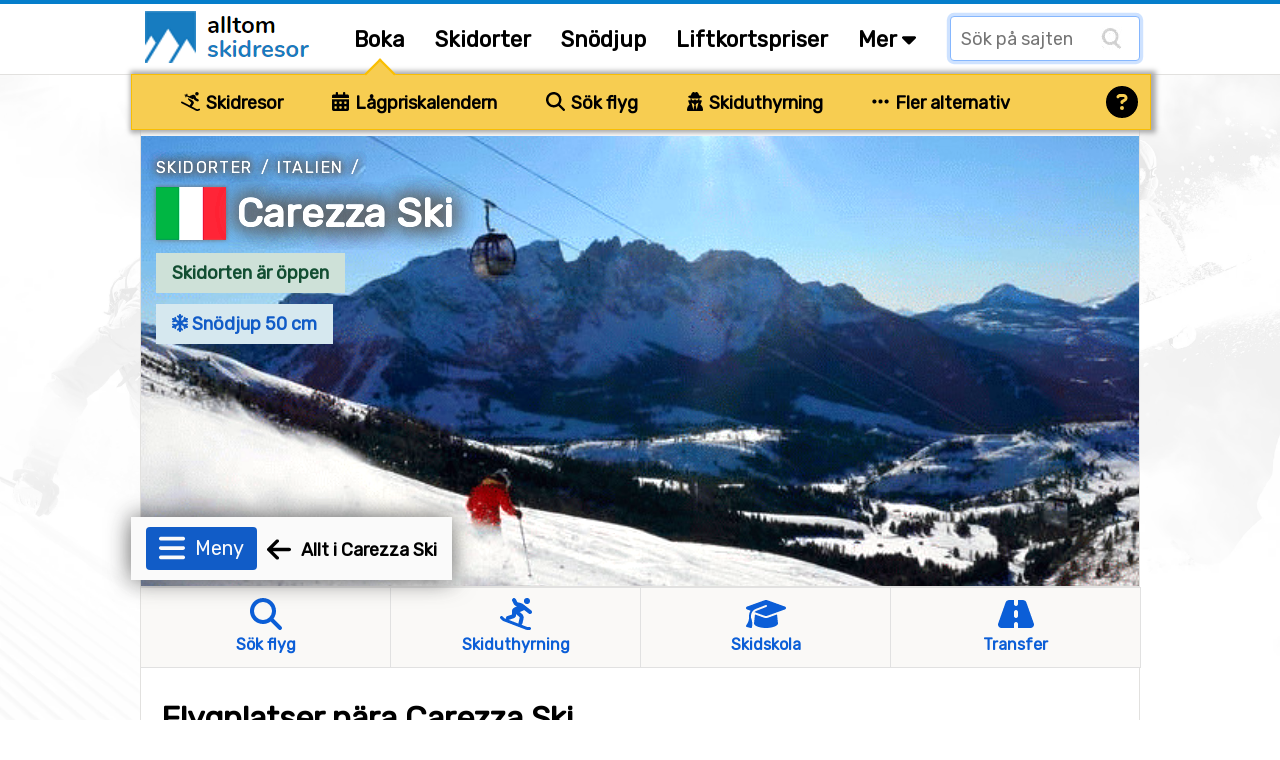

--- FILE ---
content_type: text/html;charset=ISO-8859-1
request_url: https://www.alltomskidresor.se/carezza-ski/flygplatser
body_size: 27668
content:
<!DOCTYPE html>


<html lang="sv" dir="ltr">
	<head>
		
















<meta name="fish-sauce-tasting-machine" data-p="location-ski-resort-base" data-ptype="Airports" data-ckey="1314" data-pcontype="Location">

<!-- Google tag (gtag.js) -->
<script async src="https://www.googletagmanager.com/gtag/js?id=G-Q3826NDV7K"></script>
<script>
  window.dataLayer = window.dataLayer || [];
  function gtag(){dataLayer.push(arguments);}
  gtag('js', new Date());
  gtag('config', 'G-Q3826NDV7K');
</script>

<title>Flygplatser nära Carezza Ski | AlltOmSkidresor.se</title>
<META HTTP-EQUIV="Content-Type" CONTENT="text/html; charset=windows-1252">

<META NAME="description" CONTENT="Här hittar ni flygplatserna som ligger närmast Carezza Ski, se distans och körtid samt hämta köranvisningar till Carezza Ski.">
<META NAME="robots" CONTENT="index,follow">
<META name="robots" CONTENT="noodp,noydir">
<META NAME="Author" CONTENT="AlltOmSkidresor.se">
<meta name="viewport" content="width=device-width, initial-scale=1, minimum-scale=1">
<meta name="theme-color" content="#047ecb">


<link rel="alternate" hreflang="en" href="https://www.findskiholidays.com/carezza-ski/airports" /><link rel="alternate" hreflang="sv" href="https://www.alltomskidresor.se/carezza-ski/flygplatser" />

<link rel="preload" as="image" href="https://alltomskidresor.b-cdn.net/static/images/frontpage/aos-frontpage-bg.webp">

<link rel="preload" as="style" href="//fonts.googleapis.com/css?family=Rubik:ital,wght@0,300..900;1,300..900&display=swap">
<link rel="preload" as="script" href="https://www.googletagmanager.com/gtag/js?id=G-Q3826NDV7K">
<link rel="dns-prefetch" href="https://www.googletagmanager.com/" >
<link rel="preconnect" href="https://fonts.gstatic.com">
<link rel="preconnect" href="https://fonts.googleapis.com">
<link rel="preconnect" href="https://pagead2.googlesyndication.com">
<link rel="preconnect" href="https://tpc.googlesyndication.com">
<link rel="preconnect" href="https://www.google-analytics.com">
<link rel="preconnect" href="https://alltomskidresor.b-cdn.net">
<link rel="shortcut icon" href="//alltomskidresor.b-cdn.net/static/images/icons/favicon_skidresa-till.ico">
<link rel="stylesheet" href="//fonts.googleapis.com/css?family=Rubik:ital,wght@0,300..900;1,300..900&display=swap" media="print" onload="this.media='all'">







<style>.discrete-header,.h-grayish{color:#636363}h1,ul{margin-top:10px}#layout,#layoutWrapper,body{height:auto!important;min-height:100%}.btn-strong,.discrete-header,.fatty-red,.form-input-label,.h-small,.list-striped .list-row.head,.ski-options-help .search-link,.table-filter-country-container a,a.fatty,a.fatty-u,h1,h2,h3,h4,h5{font-weight:700}#closeBottomAd,#closeNlSplash{background:url(/static/images/icons/black-close-icon.png);height:23px;width:22px}.btn,img,svg{vertical-align:middle}.btn-as-select .sel-txt,.btn-nowrap,.footer-row,.table td.nowrap{white-space:nowrap}.table-gen th,.table>thead{vertical-align:bottom}.btn-as-select .sel-txt,.btn-nowrap,.btn-select-options .option,.dropdown-submenu .dropdown-menu li,.footer-row{text-overflow:ellipsis;overflow:hidden}*,.spinner:before,::after,::before{box-sizing:border-box}body{margin:0;font-family:Rubik,Arial,serif;font-size:16px;line-height:150%}#bodyMilk{display:none;position:fixed;top:0;left:0;width:100vw;height:100vh;background-color:#fff;opacity:.9;z-index:1000}h1,h2,h3{line-height:40px;margin-bottom:.5rem}.discrete-header,h3{line-height:34px;font-size:20px}h3,h4,h5{margin:3px 0 .5rem}h1{font-size:32px}h2{font-size:26px;margin-top:5px}.modal-block h3,form{padding:0;margin:0}.table-filter-country-container a.area,.typeahead.dropdown-menu>li>a,h4{font-size:18px}h5{font-size:16px}.no-h-top-margin{margin-top:0;padding-top:0}h3.no-h-top-margin{line-height:20px}h3.no-h-bottom-margin{margin-bottom:0;padding-bottom:0;line-height:20px}.form-control,.form-select{height:42px;line-height:1.5}.fatty-red,.top-menu .top-menu-options .last-minute{color:#e10000}.h-small{font-size:18px;margin:3px 0 .5rem}button,input,label,select{font-family:Rubik,Arial,serif;font-size:16px}input,select{height:38px;background-color:#fff}input[type=checkbox],textarea.form-control{height:inherit}ul{list-style-type:square;margin-bottom:10px}li{padding-top:4px;padding-bottom:4px}a{color:#0b5ed7;text-decoration:none}a:hover{color:#047ecb}a.deco,a.deco:hover{color:#000;text-decoration:none}a.fatty-u{text-decoration:underline}#dCalSelection a,.btn,.footer-row a,.nav-link{text-decoration:none}.form-input-wrapper,.relative-boss{position:relative}#layoutAdRightArea.fixed,.fixed-scroll{position:fixed;top:0}p{margin-top:0;margin-bottom:1rem}p.spacious-space{min-height:400px}table{caption-side:bottom;border-collapse:collapse}tbody,td,tfoot,th,thead,tr{border:0 solid;text-align:left;vertical-align:top;border-color:inherit}.pull-left{float:left!important}.fas.pull-left{margin-right:.3em}.pull-right{float:right!important}.fas.pull-right{margin-left:.3em}.pull-out-left,.search-result-space.odd{margin-left:20px}.inline{display:inline-block!important}.clearer{clear:both}#tripOrgainserBlockList td,.text-center{text-align:center}.text-right{text-align:right}.fixed-scroll{z-index:100}#footerTripOrganisersWrapper,.not-desktop,ins.adsbygoogle[data-ad-status=unfilled]{display:none!important}#bookSkiOptionsMobile,#liftPassesScroll,#menuBtn,#mobMenu,#seasonEndingScroll,#snowDepthScroll,.alert:empty,.search-result-space .items-more,.search-result-space .items-more-link.less,.top-menu-site-search-link{display:none}.breadcrumbs{margin:10px 0 5px}.breadcrumbs a{color:#636363;text-transform:uppercase;letter-spacing:1.4px;font-size:15px}.gen-credits{margin:10px 0;float:right}.gen-credits .credits-text{padding-top:8px;margin:0 10px 10px;float:left;font-style:italic;color:#555}.gen-credits .credits-icon,.nlSplashFollow{float:left}.modal-block{margin:0 10px;background-color:#f9f7f4;border:1px solid #ebe9ea;-webkit-border-radius:2px;-moz-border-radius:2px;border-radius:2px;box-shadow:0 0 10px #606060;-webkit-box-shadow:0 0 10px #606060;-moz-box-shadow:0 0 10px #606060}.modal-body{max-height:none}.modal-block-body{padding:3px 0;overflow:hidden}.modal-block.right-column-block{padding:1px;width:240px;margin:0 0 15px;float:right}.modal-block.right-column-block h3{font-size:18px;line-height:20px;margin:10px 0 5px 15px}.img-credits-wrapper{position:absolute;right:10px;bottom:8px}.img-credits-wrapper .img-credits{font-size:32px;color:#fff;cursor:pointer;text-shadow:0 0 .4em #555,0 0 .4em #555,0 0 .4em #555,0 0 .4em #555;z-index:10}.img-credits-tag{padding:10px 15px;font-size:16px;background-color:#fff;position:absolute;right:0;bottom:0;width:max-content;text-align:center;text-shadow:none;z-index:20;opacity:.95}.form-control{font-size:15px;padding:.4rem .75rem;border:1px solid #ced4da;border-radius:.25rem;color:#212529}.form-select{display:block;width:100%;padding:.4rem .75rem .375rem;color:#212529;border:1px solid #ced4da;border-radius:.25rem}.btn-as-select:focus,.form-control.glow,.form-select.glow{border-color:#86b7fe;outline:0;box-shadow:0 0 0 .2rem rgb(13 110 253 / 20%)}.form-control:focus,.form-select:focus{color:#212529;background-color:#fff;border-color:#86b7fe;outline:0;box-shadow:0 0 0 .22rem rgb(13 110 253 / 30%)}#layoutMainArea,.main-area-content-col-2col2,.main-area-content-col-3col2,.main-area-content-col-3col3{border-left:1px solid #e2e1df}.form-check{display:block;min-height:1.5rem;padding-left:1.5em;margin-bottom:.125rem;padding-bottom:8px}.form-check.first{padding-top:10px}.form-check.inline{display:inline;margin-right:20px;padding-bottom:0}.form-check .form-check-input{float:left;margin-left:-1.5em}.form-check input[type=checkbox]{zoom:160%;margin:1px 4px 0 -17px}.form-input-label{padding:1px 12px;font-size:17px;position:absolute;top:-18px;left:-15px;color:#003679;background-color:#fff;z-index:2}.form-input-label .slider-display,.form-input-slider-display{margin-left:6px;background-color:#d9edf7!important;font-size:16px;display:inline}.form-input-label button{margin-left:5px}.form-input-label .slider-display{padding:3px 12px;border-radius:.25rem}.form-input-space{padding:18px 0 10px 8px!important}.form-input-space.no-height-padding{padding-top:0!important;padding-bottom:0!important}.form-input-space .filter-slider{width:225px}.form-input-slider-display{padding:4px 8px;color:#31708f}.fa-star,.form-input-slider-display .superstar{color:#f9be02}.form-container .col-input{margin-top:40px}.form-container .col-input.topless,.search-result-space .items-more-link{margin-top:10px}.form-container .col-input.full-width{padding-bottom:10px}.form-container .col-input.full-width input,.main-area-content-col-full-no-padding{width:100%}.form-container .btn-row{margin:30px 0 10px;text-align:center;width:100%}input.search-field-with-icon{padding-left:34px;margin-right:8px;width:290px;height:44px;background:url("/static/images/icons/search-icon-input-bg.gif") 8px 10px no-repeat #fff;display:inline;font-size:18px}.chkbox-txt{margin:2px 0 0}.gen-col-label{width:35%;margin:8px 10px 0 5px;text-align:right;font-size:16px}.gen-col-input{width:63%;margin-bottom:5px}.gen-col-input.two-col-radios{width:100%;column-count:2;margin-top:10px}.gen-col-input input[type=text].input-date{width:104px;padding-left:8px;font-size:14px}.gen-col-input .date-separator{margin:8px 4px 0}.supplier-logo{float:left;background:url(/static/banners/images/suppliers_all_v6.webp) 0 100px no-repeat;width:200px;height:45px}.supplier-logo.logo-medium{zoom:80%}.supplier-logo.logo-small{zoom:60%}.supplier-logo.bookingcom{background-position-y:0}.supplier-logo.snowtrex{background-position-y:-45px}.supplier-logo.slopetrotter{background-position-y:-90px}.supplier-logo.nortlander{background-position-y:-135px}.supplier-logo.lionalpin{background-position-y:-180px}.supplier-logo.sts_alpresor,.supplier-logo.stsalpresor{background-position-y:-225px}.supplier-logo.active_ski,.supplier-logo.activeski{background-position-y:-270px}.supplier-logo.sunweb{background-position-y:-315px}.supplier-logo.skilink{background-position-y:-360px}.supplier-logo.slopestar{background-position-y:-405px}.supplier-logo.kiwi{background-position-y:-450px}.supplier-logo.skiset{background-position-y:-495px}.supplier-logo.alpinresorts{background-position-y:-540px}.supplier-logo.snowell{background-position-y:-585px}.supplier-logo.alps2alps{background-position-y:-630px}.supplier-logo.autoeurope{background-position-y:-675px}.supplier-logo.checkyeti{background-position-y:-720px}.supplier-logo.erv{background-position-y:-765px}.supplier-logo.hotelscom{background-position-y:-810px}#layout{width:100%;padding:0}#layoutWrapper{width:100%}#layoutMenu{height:75px;padding:0;margin:0 auto;border-bottom:1px solid #e2e1df;border-top:4px solid #047ecb}#layoutMain{padding:0;margin:0;width:100%;z-index:10;background:url("/static/images/frontpage/aos-frontpage-2024.webp") 0 0/cover no-repeat fixed}#layoutContent{padding:0;margin:0 auto;width:1000px}#layoutMainArea{float:left;width:1000px;z-index:10;background-color:#fff;border-right:1px solid #e2e1df}#layoutMainLeft{float:left;width:532px;z-index:10}#layoutMainRight{float:right;padding:0;margin:0 0 20px 20px;width:205px;z-index:10}#layoutAdRightArea{float:left;width:271px;padding-top:10px;margin-left:0;margin-top:0;z-index:5;display:none;top:75px;background-color:transparent}#layoutMainAdRightArea{float:right;margin:20px 0 20px 20px}main{margin-top:6px}.fsh main{margin-top:0}.main-area-row-wrapper{border-bottom:1px solid #e2e1df;margin:0;padding:0}.main-area-row{float:left;width:998px}.main-area-row .fancy-top-img{width:100%;max-height:250px;object-fit:cover}.main-area-row .fancy-top-img.bottom-focused,.main-area-row .fancy-top-img.top-focused{object-position:0 5%}.main-area-content-col-full{padding:20px;width:100%}.main-area-content-col-full.no-bottom-space{padding-bottom:0}.main-area-content-col-full-thin{padding:10px 20px;width:100%}.main-area-content-col-2col1{width:48%;margin-right:10px;float:left}.main-area-content-col-2col2{width:48%;margin-left:10px;float:left}.main-area-content-col-3col1,.main-area-content-col-3col2{width:331px;display:inline-block}.main-area-content-col-2col2.silent{border-left:none}.main-area-content-col-3col3{width:325px;display:inline-block}.main-area-content-col-inner{padding:18px;width:100%}#siteSearchResultDisplay,.main-padded-text-area{padding:20px}.top-menu-cnt{width:1000px;margin:0 auto}.top-menu-logo{width:200px;padding:0 0 0 5px}.top-menu-menu{width:auto}.top-menu .logo{margin-top:7px;margin-left:0}.top-menu .top-menu-options{margin:20px 0 0 20px;font-weight:700;font-size:21px}.top-menu a.top-menu-option-link{color:#000;padding-top:0}.top-menu .top-menu-options i.icon-search{font-size:24px;margin-top:-10px}.top-menu-sub-link{font-size:18px;font-weight:400;color:#212529}.submenu-item:focus,.submenu-item:hover,.top-menu-sub-link:focus,.top-menu-sub-link:hover{color:#1e2125;background-color:#e9ecef}#footerWrapper,.footer-bottom,.footer-links-container,.list-striped .list-row.odd,.table tr th,.table-striped .row2nd td,.typeahead.dropdown-menu{background-color:#faf9f7}.top-menu-site-search input{padding-left:10px;margin:12px 0 0;width:190px;height:45px;background:url("/static/images/icons/search-icon-input-bg.gif") 150px 10px no-repeat #fff;display:inline;font-size:18px}.top-menu-site-search-link button{border:none;color:#888;background-color:transparent;font-size:26px;margin:7px 9px 0 0;cursor:pointer}#footerWrapper{border-top:1px solid #e2e1df;margin-top:-1px}.footer-newsletter-input{width:220px;margin-right:5px}.footer-col{padding-right:5px;padding-left:5px;width:25%;float:left}.footer-row{margin:4px 0}.footer-row a{color:#000;font-size:15px}.footer-disclaimer{margin-bottom:10px;color:#636363;width:65%;float:left}.footer-bottom{padding:20px 30px 50px;font-size:15px}.footer-ugb{margin-bottom:10px;text-align:right;color:#636363;width:35%;float:left}.footer-ugb a{color:#636363;padding-right:30px}.footer-2col-block{text-align:center;padding:0 0 20px;height:190px}#footerSupplier{text-align:center;cursor:pointer}.footer-supplier>div{margin:15px 49px}.footer-supplier-all-btn-row{margin-top:15px}.footer-tripadvisor{float:left;margin-left:20px;width:40%;color:#636363}.footer-matching-sites{float:right;width:42%}.footer-matching-sites div{float:left;margin-right:8px}.footer-matching-sites div.text{padding-top:2px;color:#636363}.typeahead.dropdown-menu{width:auto;padding:0;background-clip:padding-box;border:1px solid rgba(0,0,0,.15);border-radius:.25rem;box-shadow:0 0 14px #606060;-webkit-box-shadow:0 0 14px #606060;-moz-box-shadow:0 0 14px #606060}#locationLookupInputDiv,.fiata-container{border:1px solid rgba(0,0,0,.15);box-shadow:0 0 14px #606060;display:none}.typeahead.dropdown-menu li{padding:12px 15px;margin:0;min-width:345px}.fiata-container .item:hover,.typeahead.dropdown-menu li.active,.typeahead.dropdown-menu li:hover{background-color:#047ecb;color:#fff;cursor:pointer}.matching-loc-list-selected a,.matching-loc-list-selected b,.matching-loc-list-selected i,.typeahead.dropdown-menu li.active a,.typeahead.dropdown-menu>li:hover>a{color:#fff}#locationLookupInputDiv{z-index:1000;background-clip:padding-box;border-radius:.25rem;-webkit-box-shadow:0 0 14px #606060;-moz-box-shadow:0 0 14px #606060}.matching-loc-list{min-width:390px;display:none;background:#fff;padding:0;font-size:14px;z-index:5;text-transform:none}#dCal,.fiata-container,.submenu{background-clip:padding-box}.matching-loc-list a,.matching-loc-list i{text-decoration:none;color:#000;font-size:18px}.matching-loc-list ul{padding:0;margin:0;list-style-type:none}.fiata-container .item,.matching-loc-list li{padding:10px 15px;min-width:290px;background-color:#faf9f7}li.matching-loc-list-selected{background-color:#0081c9;color:#fff}.fiata-container{position:absolute;background-color:#fff;z-index:40;border-radius:.25rem;-webkit-box-shadow:0 0 14px #606060;-moz-box-shadow:0 0 14px #606060}.dCalDay,.dCalDayInactive,.dCalWeek{padding:8px 2px 2px;height:36px;border-right:1px solid #f0f0f0;float:left;text-align:center}.fiata-container .item{font-size:18px}#findIATA .item.selected:hover,.fiata-container .item.selected{background-color:#047ecb;color:#fff}.fiata-container .no-matches{font-style:italic;color:#e10000;width:100%;padding:25px 20px}#dCal{display:none;position:absolute;width:317px;z-index:1250;padding:5px;background-color:#faf9f7;font-size:14px;border:1px solid rgba(0,0,0,.15);border-radius:.25rem;box-shadow:0 0 14px #606060;-webkit-box-shadow:0 0 14px #606060;-moz-box-shadow:0 0 14px #606060}#dCalSelection{padding:2px 0 4px;text-align:center;background-color:#faf9f7;color:#000}#dCalSelection select{display:inline;margin:0;width:175px}#dCalSelection a{color:#000;font-size:18px;font-weight:700;display:inline}#dCalDaysHead div div{background-color:#4c88be;color:#fff}.dCalRow{border-top:1px solid #f0f0f0;border-left:1px solid #f0f0f0;background-color:#fff}#closeBottomAdDown,.dCalDay:hover,.dCalWeek{background-color:#8dc3e9}.dCalWeek{width:50px}.dCalDay{width:36px;background-color:#fff;cursor:pointer}.dCalDayInactive{width:36px;background-color:#f0f0f0;cursor:auto;color:#aaa}#closeAdSplash,#closeBottomAd,#closeBottomAdDown,#closeNlSplash,#skiOptionsHelp,.btn,.btn-close,.btn-select-options,.page-menu-tab,.submenu-item,.table th.sortable{cursor:pointer}#bookSkiTripOptions{position:relative;margin:-1px 0 0;width:100%}#skiQuickBookOptions{width:1020px;height:56px;margin-left:-10px;background-color:#f7cd51;position:relative;border:1px solid #f9be02;box-shadow:2px 0 5px 3px #aaa}.ski-options-menu-arrow-wrapper{position:absolute;left:228px;top:-11px;z-index:1000}.ski-options-menu-arrow{border:solid #f9be02;border-width:0 2px 2px 0;background-color:#f7cd51;display:inline-block;padding:10px;transform:rotate(-135deg);-webkit-transform:rotate(-135deg)}.ski-options{display:table;padding-left:30px}.ski-options .col{padding:16px 30px 14px 19px;text-align:center;display:inline-block}@-moz-document url-prefix(){.ski-options .col{padding:16px 22px 14px 18px;text-align:center;display:inline-block}}.ski-options .col svg{margin-right:2px;font-size:19px}.ski-options .col a{font-size:18px;font-weight:700;color:#000}@media (max-width:1030px){#skiQuickBookOptions{width:1000px;margin-left:0}.ski-options .col{padding:16px 20px 14px 10px}}.ski-options-help-link{margin:8px 6px 0 0}.ski-options-help-link button{border:none;background-color:#f7cd51}#skiOptionsHelp{font-size:32px;color:#000}#skiTripOptionHelpHtml{width:800px;right:-3px;top:45px}#skiTripOptionHelpHtml .opt-header{font-size:20px;font-weight:700;line-height:34px}#skiTripOptionHelpHtml ul{margin-top:10px;padding-left:10px}#skiTripOptionHelpHtml li{list-style:none;padding-bottom:5px;padding-left:5px}.ski-options-help{margin:16px 8px}.ski-options-help svg{margin:4px 10px 4px 0;float:left}.google-map img{max-width:none}.map-popup-container{width:1090px;padding:10px;z-index:1200;position:fixed;top:50%;left:50%;transform:translate(-50%,-50%);background-color:#fff;border:1px solid #e2e1df;box-shadow:0 0 100px #000;-webkit-box-shadow:0 0 100px #000;-moz-box-shadow:0 0 100px #000}.map-popup-container .map-top{height:575px;z-index:20}.map-popup-container .map-bottom{z-index:25}.map-popup-container .map-all-btn-row{width:100%;text-align:center;margin:20px 0 10px}#popupMapContainerMap{width:100%;height:inherit}#siteSearchResult .no-result{color:#e10000;font-size:20px;margin-top:20px}#closeSiteSearch{float:right}#closeSiteSearch svg{font-size:22px;margin-right:5px}.site-result-search input[type=search]{width:100%;font-size:24px;height:50px;background:url("/static/images/icons/search-icon-input-bg.gif") 10px 10px no-repeat #fff;padding-left:40px;margin-bottom:10px}.site-result-search input[type=checkbox]{margin:1px 3px;zoom:1.7}.site-result-search .extended-txt{font-size:18px;margin-top:1px;cursor:pointer;text-decoration:underline}.search-result-space{width:48%;float:left;margin:10px 0}.search-result-space h2{margin-top:0;font-size:24px}.search-result-space strong{text-decoration:underline}.search-result-space .hit{margin-top:10px;font-size:18px}.search-result-space .sellable{margin:3px 0 1px 10px}.search-result-space .sellable span{margin-right:6px}.search-result-space .sellable a{color:#000;margin-left:3px}.search-result-space .p-text{margin-left:15px}.gads-space{margin:0 auto 10px}#gadRespBottom,#gadRespTop{min-height:100px;height:280px}#gadRespInText{min-height:100px;margin:20px 0}.ad-right-area-banner{margin:10px 0 10px 20px}.ad-middle-area-banner{margin:0 auto;text-align:center;display:table;width:100%}.btn,.btn .arrow{display:inline-block}.ad-middle-area-banner-no-pad-wrap{margin:10px 20px}.ad-middle-right-area-banner{margin:0 0 15px 5px}#adSkiRentalSplash{display:none;z-index:100;position:fixed;top:30%;left:50%;transform:translate(-50%,-30%);width:840px}.ad-ski-rental-splash-wrapper{position:absolute;padding:50px;width:100%;text-align:center;font-size:24px;font-weight:700;line-height:160%;background-color:#f7cd51;background-clip:padding-box;border:1px solid #f9be02;border-radius:4px;box-shadow:0 0 15px 15px #999;-webkit-box-shadow:0 0 15px 15px #999;-moz-box-shadow:0 0 15px 15px #999}#adSplash,.btn{font-size:16px}.ad-ski-rental-splash-wrapper input{margin-top:10px;width:350px;font-size:18px}.ad-ski-rental-splash-wrapper button{margin-top:-50px;margin-right:-42px;font-size:32px}#adBottomDynAreaBanner{position:fixed;width:800px;height:auto;margin-bottom:0;background-color:transparent}#adBottomDynAreaBanner .inner{z-index:90;position:relative}#adBottomDynAreaBanner .inner img{margin:0 auto}#adBottomDynAreaBanner .inner.displayed{box-shadow:0 0 20px #606060;-webkit-box-shadow:0 0 40px #606060;-moz-box-shadow:0 0 40px #606060}#closeBottomAdDown{display:none;position:absolute;top:0;left:50%;margin:-26px 0 0 -13px;height:26px;color:#fff;padding:1px 15px;z-index:10;-webkit-border-top-left-radius:6px;-moz-border-radius-topleft:6px;border-top-left-radius:6px;-webkit-border-top-right-radius:6px;-moz-border-radius-topright:6px;border-top-right-radius:6px}#closeBottomAd{position:absolute;top:0;right:0;margin:-10px -10px 0 0}#adBottomMinimizedOverlay{position:fixed;display:none;background-color:transparent;z-index:95}#adSplash{display:none;position:absolute;z-index:10;box-shadow:0 0 100px #000;-webkit-box-shadow:0 0 100px #000;-moz-box-shadow:0 0 100px #000}#closeAdSplash{position:absolute;top:-12px;right:-10px;font-size:40px}#nlSplash{display:none;position:fixed;bottom:6px;right:6px;width:345px;height:155px;z-index:10;padding:12px;margin-bottom:0;font-size:17px;-webkit-box-shadow:3px 3px 7px #e1e1e1;-moz-box-shadow:3px 3px 7px #e1e1e1;box-shadow:3px 3px 7px #e1e1e1}.nl-splash-input{width:197px;margin:10px 10px 10px 0}.nl-splash-btn{margin-top:11px!important}#closeNlSplash{position:absolute;top:0;right:0;margin:-12px -5px 0 0}.nlSplashFollow.txt{padding:10px 10px 0 0}.nlSplashFollow a,.svgflag.double-row{margin-top:5px}.btn{padding:.32rem .75rem;font-weight:400;line-height:1.5;text-align:center;-webkit-user-select:none;-moz-user-select:none;user-select:none;background-color:transparent;border:1px solid transparent;border-radius:.25rem;transition:color .15s ease-in-out,background-color .15s ease-in-out,border-color .15s ease-in-out,box-shadow .15s ease-in-out}.btn-primary{background-color:#0b5ed7;color:#fff}.btn-primary:hover{background-color:#047ecb;border-color:#0a58ca;color:#fff}.btn-default{color:#0b5ed7;background-color:#fcfdff;border-color:#0b5ed7}.btn-default:hover{color:#0a58ca;background-color:#f8ffff;border-color:#0a58ca}.btn-default.selected{background-color:#fff}.btn.btn-sm{font-size:14px;padding:3px 10px}.btn.btn-xs{font-size:13px;padding:2px 8px}.btn-mlg{height:40px;padding-top:7px}.btn-lg{border-radius:.3rem;font-size:1.25rem;height:42px;padding:6px 20px 0}button.btn-lg{padding-top:0}.btn-warning{color:#000;background-color:#ffc107;border-color:#ffc107}.btn-warning:hover{background-color:#ffca2c}.btn-danger{color:#fff;background-color:#dc3545;border-color:#dc3545}.btn-danger:hover{background-color:#bb2d3b}.btn-success{color:#fff;background-color:#198754;border-color:#198754}.btn-success:hover{background-color:#157347}.btn-close{background-color:transparent;border:none;font-size:26px;margin-top:-6px}.page-menu-tab-wrapper.advanced .page-menu-tab .pmt-head,.table-filter{font-size:20px}.btn .arrow{border:solid #047ecb;border-width:0 3px 3px 0;padding:4px;margin-left:6px;margin-bottom:2px;transform:rotate(45deg);-webkit-transform:rotate(45deg)}.btn-nowrap{max-width:95%}.btn-as-select{display:block;width:100%;height:42px;line-height:1.5;color:#212529;border:1px solid #ced4da;text-align:left}.btn-as-select .sel-txt{width:92%}.btn-as-select .sel-txt .flagsprite.tiny{zoom:0.3333}.btn-select-wrap{width:fit-content;margin:0 auto;position:relative}.btn-select-options{display:none;position:absolute;text-align:left;background-color:#fff;z-index:5;padding:15px 5px;margin-top:5px;width:auto;max-width:500px;max-height:350px;overflow-x:hidden;overflow-y:auto;border:1px solid #047ecb;-webkit-box-shadow:0 0 30px #e1e1e1;-moz-box-shadow:0 0 30px #e1e1e1;box-shadow:0 0 30px #e1e1e1;-webkit-border-radius:2px;-moz-border-radius:2px;border-radius:2px}#generalMessageDiv,.table-filter-country-container{top:50%;left:50%;transform:translate(-50%,-50%);position:fixed}.btn-select-options .option{padding:8px 12px;white-space:nowrap}.btn-as-select .arrow{float:right;margin-top:-18px;border-color:#212529;border-width:0 1.5px 1.5px 0;padding:3px}.btn-map .img{float:left;background:url(/static/images/icons/map-icon.webp) 0 0/cover no-repeat;width:40px;height:38px;margin:-2px 0}.btn-map .txt{float:right;padding:5px 0 0 12px}.table{width:100%;margin-bottom:1rem;color:#212529;vertical-align:top;border-color:#dee2e6}.table td,.table th{padding:.6rem .4rem;border-bottom-width:1px}.table th{border-top-width:2px;border-bottom-width:1px}.table th.sort-selected{background-color:#ede9e1}.table-responsive{overflow-x:auto}.table-gen th{font-size:18px;font-weight:700}.table-gen td,.table-gen th{min-width:80px;padding-top:16px}.table-gen td{min-height:46px}.table-gen td.first,.table-gen th.first{padding-left:20px;min-width:165px}.table-gen td.first-nmw,.table-gen th.first-nmw{padding-left:20px}.table-wrapper{min-height:400px;width:999px}.table-filter-wrapper{margin:20px 0 20px 5px}.table-filter-wrapper.centered{margin-left:0;text-align:center}#generalMessageDivData,.table-filter-options{padding:10px}#tripOrgainserBlockList,.table-filter-options select{margin-bottom:0}.table-filter{font-weight:400;margin-top:20px;color:#636363}.table-footer,.table-legend{margin:20px 0}.table-filter svg{margin-right:5px}.table-footer .table-footer-info{width:400px;margin:0 20px 10px;font-style:italic}.table-footer .table-footer-cred .col1{margin-top:4px}.table-footer .table-footer-cred .col2{margin:0 10px}.table-legend{width:100%;text-align:center}.table-legend .entry{border:1px solid #838383;padding:5px 10px;margin:0 10px}.table-gen .happy,.table-legend .entry.happy{background-color:#d4edda}.table-gen .sad,.table-legend .entry.sad{background-color:#f8d7da}.table-filter-country-container{display:none;width:1000px;max-width:86vw;padding:10px;z-index:1200;background-color:#fcfbf9;border:1px solid #e2e1df;box-shadow:0 0 100px #000;-webkit-box-shadow:0 0 100px #000;-moz-box-shadow:0 0 100px #000}.badge,.gen-badge{display:inline-block;font-size:14px;font-weight:700;vertical-align:baseline}.alert,.menu-item{position:relative}.table-filter-country-container .header{font-size:22px;font-weight:700;margin:20px 0 10px 20px}.table-filter-country-container .flag{margin-top:-5px;margin-right:5px}.table-filter-country-container .close-row{text-align:center;padding-bottom:20px}.list-table{-webkit-column-gap:0;-moz-column-gap:0;column-gap:0;margin-bottom:20px}.list-table.two-col{-webkit-column-count:2;-moz-column-count:2;column-count:2}.list-table.three-col{-webkit-column-count:3;-moz-column-count:3;column-count:3}.list-table.four-col{-webkit-column-count:4;-moz-column-count:4;column-count:4}.list-table .column{padding:12px 5px 12px 20px;border-bottom:1px solid #e1e1e1;clear:both;page-break-inside:avoid;display:flex;overflow:hidden}.list-table .column.no-border{border-bottom:none;padding:10px 5px 10px 20px}.list-striped{border-top:1px solid #e1e1e1;margin-bottom:20px}.gen-badge,.gen-highlight{width:fit-content;margin:0 10px 6px 0;white-space:nowrap}.list-striped .list-row{padding:20px;border-bottom:1px solid #e1e1e1}.alert.slim,.list-striped .list-row.narrow{padding:10px 20px}.badge{padding:.35em .65em;line-height:1;color:#fff;text-align:center;white-space:nowrap;border-radius:.25rem}.badge.bg-danger{background-color:#d9534f!important}.badge.bg-success{background-color:#5cb85c!important}.badge.bg-info{background-color:#d9edf7!important;color:#31708f;border:1px solid #d3e8f2}.badge.bg-disabled{background-color:#ccc!important;color:#555}.gen-badge{padding:3px 7px}.gen-badge.info,.gen-highlight.blue{background-color:#d9edf7;color:#31708f}.gen-badge.refundable,.gen-badge.success{background-color:#d1e7dd;color:#0f5132}.gen-badge.warning{background-color:#ffd0d5;color:#8e0000}.gen-badge.last-minute{background-color:#e10000;color:#fff}.gen-badge.sm{padding:2px 8px;font-weight:400}.gen-badge.xs{padding:0 6px;font-weight:400}.gen-badge.lg{padding:8px 16px;font-weight:700;font-size:18px}.gen-highlight{font-size:15px;padding:4px 10px}.gen-highlight.green{background-color:#52a552;color:#fff}.alert{border:1px solid transparent;padding:20px}.alert.floating{text-align:center;margin:15px;-webkit-box-shadow:0 5px 7px #ebe9ea;-moz-box-shadow:0 5px 7px #ebe9ea;box-shadow:0 5px 7px #ebe9ea;border-radius:.25rem;padding:1rem}.alert.shiny{box-shadow:0 0 20px #606060;-webkit-box-shadow:0 0 20px #606060;-moz-box-shadow:0 0 20px #606060}.alert-info{color:#055160;background-color:#deedf4;border-color:#d8f8ff}#showDepthHisTbl .alot-snow,.alert-success{background-color:#d1e7dd}.alert-success{color:#0f5132;border-color:#badbcc}.alert-error{color:#8e0000;background-color:#ffd0d5;border-color:#ebccd1}.alert-advice{background-color:#f9f4ea;color:#876a3b;border-color:#c09853;padding:15px}.dropdown-menu,.submenu{border:1px solid rgba(0,0,0,.15)}#generalMessageDiv{display:none;width:500px;margin:0 auto;padding-top:12px;box-shadow:0 0 100px #606060;-webkit-box-shadow:0 0 100px #606060;-moz-box-shadow:0 0 100px #606060;z-index:999}.pagination{text-align:center;margin:10px 0 20px}.pagination .btn{margin:0 5px}.menu-item{float:left;margin:14px 2px 0 0;font-size:22px;font-weight:700;padding:10px 14px}.fsh .menu-item{font-size:21px;padding:10px 13px}.submenu{display:none;position:absolute;width:325px;left:-244px;top:42px;padding:10px;background-color:#fff;border-radius:.25rem;z-index:350;box-shadow:0 0 14px #606060;-webkit-box-shadow:0 0 14px #606060;-moz-box-shadow:0 0 14px #606060}.submenu-item{padding:12px 16px;font-size:18px;font-weight:400;color:#212529}.nav{display:flex;flex-wrap:wrap;padding-left:0;margin:0 0 14px;list-style:none;height:46px}.nav>li>a{padding:10px 30px;font-weight:700}.nav-link{display:block}.nav-tabs{border-bottom:2px solid #e2e1df;padding-left:12px}.nav-tabs .nav-item{margin-left:8px}.nav-tabs .nav-item li,.nav-tabs li.nav-item{padding:0 1px;margin-top:-2px}.nav-tabs .nav-link{margin-bottom:0;background-color:#faf9f7;border:2px solid #e2e1df;border-top-left-radius:.25rem;border-top-right-radius:.25rem}.nav-tabs .nav-link.active{color:#495057;background-color:#fff;border-color:#e2e1df #e2e1df #fff}.page-menu-tab-wrapper{border-bottom:2px solid #e2e1df;text-align:center;margin-top:25px;display:flex;justify-content:center}.page-menu-tab{display:inline-block;padding:10px 30px;margin:0 0 -2px 10px;max-width:270px;text-align:center;border:2px solid #e2e1df;border-bottom:2px solid #fff;border-top-left-radius:.25rem;border-top-right-radius:.25rem}.dropdown-menu,.help-dropdown{display:none;z-index:350;background-clip:padding-box;position:absolute}.dropdown-menu,.snow-depth-btn-row .help-dropdown{text-align:left}.page-menu-tab-wrapper.advanced .page-menu-tab{padding-top:15px}.page-menu-tab:first-of-type{margin-left:0}.page-menu-tab.inactive{background-color:#faf9f7;border-bottom:2px solid #e2e1df}.page-menu-tab .pmt-head{color:#495057;font-size:18px}.page-menu-tab.inactive .pmt-head{color:#0b5ed7}.dropdown-menu li,.page-menu-tab .pmt-desc{margin:5px 0}.page-menu-tab.unavailable{background-color:#fafafa;border-bottom:2px solid #e2e1df;color:#8b8b8b}.page-menu-tab.unavailable .pmt-head{color:#8b8b8b;font-weight:400}.dropdown-menu{width:360px;left:-180%;min-width:10rem;margin:0;font-size:1rem;color:#212529;list-style:none;border-radius:.25rem}.dropdown-menu>li>a{font-family:Rubik,arial,serif;font-size:18px;color:#333}.dropdown-submenu .dropdown-menu li{padding:.35rem 1rem;white-space:nowrap}.help-dropdown{padding:20px;background-color:#fcfbf9;border:1px solid rgba(0,0,0,.15);border-radius:2px;box-shadow:0 0 20px #606060;-webkit-box-shadow:0 0 20px #606060;-moz-box-shadow:0 0 20px #606060}.fa-question.star-unknown{color:#f9be02;font-size:22px}.ui-slider-horizontal{height:1.3em!important}.ui-slider{margin-bottom:-4px!important}.ui-slider .ui-slider-handle{height:1.8em!important;width:1.8em!important}@keyframes spinner{to{transform:rotate(360deg)}}.spinner:before{content:'';position:absolute;width:30px;height:30px;margin-top:-22px;margin-left:-10px;border-radius:50%;border:5px solid #fff;border-top-color:#047ecb;animation:.6s linear infinite spinner}#tripOrgainserBlock{width:252px;margin-left:20px}#tripOrgainserBlock .list-row{padding-left:19%}#citiesAllList{margin-bottom:100px}#cityCloseResortsTable .drive-time{margin-left:4px;display:inline}.city-close-resorts-all-dd{margin:5px 0 20px;text-align:center}#searchTripPacifier{font-size:24px;font-weight:700;top:60px;left:80px;position:absolute;background-color:#fff;color:#047ecb}#searchTripPacifier .spinner{display:inline-block;margin-right:30px}#snowDepthHistoryHelpInfo{width:340px;left:135px;top:52px}.snow-depth-btn-row{text-align:center;padding:10px 0;margin-bottom:0;background-color:#faf9f7;border-top:2px solid #dee2e6}.snow-depth-btn-row .btn{display:inline-block}#showDepthHisTbl .some-snow{background-color:#d9edf7}#showDepthHisTbl .no-snow{background-color:#ffd0d5}.city-closest-other-resorts input{width:300px;margin:5px 0 10px 2px}.svgflag{width:50px;height:37.5px;margin:-4px 10px 2px 0;float:left}.svgflag.big{width:75px;height:50px;margin:-4px 12px 2px 0}.svgflag.tiny{width:38px;height:28.5px;margin:-2px 8px 2px 0}.svgflag.minimum{width:25px;height:18.75px;margin:-2px 8px 2px 0}.flagsprite{float:left;width:100px;height:75px;zoom:50%;margin:0 22px 2px 0;vertical-align:text-top;background:url(/static/images/flags/flag-sprite-2024-AOS.webp) no-repeat;box-shadow:0 0 7px #606060;-webkit-box-shadow:0 0 7px #606060;-moz-box-shadow:0 0 7px #606060}.flagsprite.double-row{margin-bottom:20px!important;margin-top:10px!important}.flagsprite.big{zoom:0.7;margin:-4px 16px 2px 0}.flagsprite.tiny{zoom:0.38;margin:-5px 22px 2px 0}.flagsprite.minimum{zoom:0.25;margin:8px 22px 2px 0}.flagsprite.ad{background-position:0 0}.flagsprite.ar{background-position:0 -75px}.flagsprite.am{background-position:0 -150px}.flagsprite.au{background-position:0 -225px}.flagsprite.az{background-position:0 -300px}.flagsprite.bo{background-position:0 -375px}.flagsprite.ba{background-position:0 -450px}.flagsprite.bg{background-position:0 -525px}.flagsprite.cl{background-position:0 -600px}.flagsprite.cy{background-position:0 -675px}.flagsprite.fi{background-position:0 -750px}.flagsprite.fr{background-position:0 -825px}.flagsprite.ge{background-position:0 -900px}.flagsprite.gr{background-position:0 -975px}.flagsprite.in{background-position:0 -1050px}.flagsprite.ir{background-position:0 -1125px}.flagsprite.is{background-position:0 -1200px}.flagsprite.il{background-position:0 -1275px}.flagsprite.it{background-position:0 -1350px}.flagsprite.jp{background-position:0 -1425px}.flagsprite.ca{background-position:0 -1500px}.flagsprite.kz{background-position:0 -1575px}.flagsprite.cn{background-position:0 -1650px}.flagsprite.kg{background-position:0 -1725px}.flagsprite.xk{background-position:0 -1800px}.flagsprite.hr{background-position:0 -1875px}.flagsprite.ls{background-position:0 -1950px}.flagsprite.lb{background-position:0 -2025px}.flagsprite.li{background-position:0 -2100px}.flagsprite.mk{background-position:0 -2175px}.flagsprite.nz{background-position:0 -2250px}.flagsprite.pk{background-position:0 -2325px}.flagsprite.pl{background-position:0 -2400px}.flagsprite.ma{background-position:0 -2475px}.flagsprite.kp{background-position:0 -2550px}.flagsprite.no{background-position:0 -2625px}.flagsprite.pt{background-position:0 -2700px}.flagsprite.ro{background-position:0 -2776px}.flagsprite.ru{background-position:0 -2850px}.flagsprite.ch{background-position:0 -2925px}.flagsprite.rs{background-position:0 -3000px}.flagsprite.gb-sct{background-position:0 -3075px}.flagsprite.sk{background-position:0 -3150px}.flagsprite.si{background-position:0 -3226px}.flagsprite.es{background-position:0 -3300px}.flagsprite.se{background-position:0 -3375px}.flagsprite.za{background-position:0 -3450px}.flagsprite.kr{background-position:0 -3525px}.flagsprite.cz{background-position:0 -3600px}.flagsprite.tr{background-position:0 -3675px}.flagsprite.de{background-position:0 -3750px}.flagsprite.ua{background-position:0 -3825px}.flagsprite.hu{background-position:0 -3900px}.flagsprite.us{background-position:0 -3975px}.flagsprite.at{background-position:0 -4049px}@media (max-width:1000px){#adSkiRentalSplash,#snowDepthHistoryHelpInfo{left:5vw;width:90vw}body{font-size:16px;line-height:150%}h1{font-size:24px;line-height:32px}h2{font-size:20px;line-height:28px}h3,h4{font-size:18px;line-height:24px}.pull-out-left{margin-left:10px}#bookSkiOptions,#closeBottomAd,#deskMenu,#layoutMainAdRightArea,#layoutMainRight,.top-menu-site-search{display:none}.not-mobile{display:none!important}.not-desktop{display:block!important}#menuBtn{display:block;float:left;width:42px;height:32px;background-color:#fff;border:1px solid transparent;border-radius:4px;margin:15px 15px 0 10px;padding:4px 5px}#layoutAdRightAreaClose,#layoutAdRightAreaOpen{height:46px;background-color:#8dc3e9;z-index:10;-moz-border-radius-bottomleft:6px;-moz-border-radius-topleft:6px}#menuBtn .menu-line{background-color:#888;width:28px;height:2px;border-radius:1px;margin:4px 0}#mobMenu{background-color:#047ecb;position:absolute;top:0;left:0;width:82%;z-index:1000}#mobMenu ul{padding:4px 0 0}#mobMenu li{list-style:none;width:100%;border-bottom:1px solid #fff;padding:8px 16px}#mobMenu li a{font-size:18px;font-weight:400;color:#fff}.gen-credits{float:none;width:100%;text-align:center}.gen-credits .credits-icon,.gen-credits .credits-text{float:none;width:92vw;text-align:center}.img-credits-wrapper .img-credits{right:2px;bottom:2px;font-size:30px}.img-credits-tag{padding:6px 10px;font-size:14px;max-width:90vw}.form-check.first{padding-top:2px}.gen-col-input input[type=text].input-date{width:100px}.form-check input[type=checkbox]{margin-left:-13px}@media (max-width:374px){.gen-col-input input[type=text].input-date{width:95px;font-size:13px}}.form-input-space .filter-slider{width:90%}#layout{margin-left:0;width:100%}#layoutMain{width:100%;background:0 0}#layoutContent{padding:0;margin:0 auto;width:100%}#adBottomDynAreaBanner .inner img,#layoutMainArea,#layoutMainLeft,.top-menu-cnt{width:100%}#layoutAdRightArea{display:none;position:absolute;left:0;top:9px;background-color:transparent;width:250px;padding-top:0}#layoutAdRightAreaOpen{position:fixed;padding:11px 3px 0;-webkit-border-bottom-left-radius:6px;border-bottom-left-radius:6px;-webkit-border-top-left-radius:6px;border-top-left-radius:6px}#layoutAdRightAreaClose{position:absolute;display:none;padding:11px 1px 0 5px;-webkit-border-bottom-left-radius:6px;border-bottom-left-radius:6px;-webkit-border-top-left-radius:6px;border-top-left-radius:6px}#layoutAdRightAreaSwipe{-moz-transform:scaleX(-1);-o-transform:scaleX(-1);-webkit-transform:scaleX(-1);transform:scaleX(-1);filter:FlipH;-ms-filter:"FlipH"}.nav-tabs .nav-item li,.nav-tabs li.nav-item,main{margin-top:0}.main-area-content-col-full,.main-area-content-col-inner{padding:15px 10px}.main-area-content-col-full-thin{padding:10px}.main-area-row{width:100%;margin-left:0}.main-area-content-col-2col1{float:none;width:100%}.main-area-content-col-2col2{float:none;width:100%;margin-left:0;border-left:none;border-top:1px solid #e2e1df}.main-padded-text-area{padding:20px 10px}.main-area-content-col-3col1,.main-area-content-col-3col2,.main-area-content-col-3col3{width:100%;display:block}.top-menu .logo{margin-left:55px}.top-menu-logo{padding:0;width:100%}.top-menu-site-search-link{display:block}.top-book-menu-item{margin:12px 0 8px 25px}.footer-newsletter-input{width:190px}#footerTripOrganisersWrapper{border-bottom:1px solid #e2e1df}#footerTripOrganisers .organiser-all,#footerTripOrganisers h3,.city-closest-other-resorts form{text-align:center}#footerTripOrganisers .organiser{width:48%;float:left;min-height:50px;margin-bottom:5px;text-align:center;display:table}@media (min-width:450px){#footerTripOrganisers .organiser{width:33%}}#footerTripOrganisers .organiser img{vertical-align:middle}#footerTripOrganisers .organiser-all span{margin:10px 0 10px 30%}.footer-disclaimer,.footer-ugb{width:100%;float:none}#footerSupplier{padding-top:30px}@media (max-width:499px){.footer-supplier{margin:6px;height:55px}.footer-supplier>div{margin:15px 30%}}.footer-matching-sites,.footer-tripadvisor{float:left;margin:10px 0 0;width:100%}.book-ski-trip-drop{position:relative}#bookSkiOptionsMobile{display:block;position:fixed;bottom:0;width:100%;background-color:#f9be02;color:#fff;opacity:.95;padding:8px 0;z-index:800;text-align:center}#bookSkiOptionsMobile .btn{font-weight:700}#bookSkiOptionsExpand{position:absolute;bottom:48px;left:10%;width:290px;padding:15px 20px}#bookSkiOptionsExpand ul{padding-left:25px}#bookSkiOptionsExpand li{list-style:none;font-size:18px;padding:5px 0}#bookSkiOptionsExpand li svg{margin-right:5px}@media (max-height:430px){#bookSkiOptionsExpand{padding:10px 20px}#bookSkiOptionsExpand li{font-size:16px;padding:2px 0}}@media (min-width:768px) and (min-height:800px){#bookSkiOptionsExpand{width:320px}#bookSkiOptionsMobile{padding:12px 0}#bookSkiOptionsExpand li,#bookSkiOptionsMobile button{font-size:20px}}.map-popup-container{width:100%;height:100vh;top:0;left:0;transform:none;padding:2px}.map-popup-container .map-top{height:100vh}.map-popup-container .map-bottom{position:fixed;bottom:10px;left:0;margin:0;width:100%}#popupMapContainerMap{width:100%;height:100%}#siteSearchResultDisplay h1{margin-bottom:20px}.site-result-search .extended-txt{font-size:16px;margin-top:2px;cursor:pointer;text-decoration:underline}.search-result-space{width:100%;float:none;margin-bottom:20px}.search-result-space.odd{margin-left:0}#adBottomDynAreaBanner{position:fixed;width:100%;height:auto;margin:0;padding:0;bottom:0;left:0}#adBottomDynAreaBanner .inner{width:auto;height:auto;margin:0}#adBottomDynAreaBanner .inner.displayed{box-shadow:0 0 10px #606060;-webkit-box-shadow:0 0 20px #606060;-moz-box-shadow:0 0 20px #606060}.ad-right-col-swipe{color:#fff;font-size:26px}.ad-right-area-banner{margin:0}.ad-right-area-banner.ad-banner-general-cls:first-of-type{margin-bottom:10px}#adSplash{box-shadow:0 0 20px #000;-webkit-box-shadow:0 0 20px #000;-moz-box-shadow:0 0 20px #000}#gadRespBottom,#gadRespTop{height:calc(100vw*.832)}#adSkiRentalSplash{top:30%;transform:translate(0,30%)}.ad-ski-rental-splash-wrapper{font-size:22px}.ad-ski-rental-splash-wrapper input{width:106%;margin-left:-3%}.btn-lg-mob-chill{font-size:16px!important;white-space:nowrap;text-overflow:ellipsis;overflow:hidden}.btn-select-options{width:95vw;max-width:inherit}.table-gen td,.table-gen th{font-size:inherit}.list-table .column,.table-gen td.first,.table-gen th.first{padding-left:10px}.table-wrapper{width:auto}.table-filter-options{padding:5px}.table-filter{font-size:18px;margin:13px 0 0 5px}.table-footer .table-footer-info{padding:10px;width:100%}.table-legend .entry{font-size:14px;white-space:nowrap;display:inline-table;margin-top:5px}@media (max-width:768px){.table-filter-country-container{width:100%;max-width:100%;height:100vh;top:0;left:0;transform:none;padding:2px 2px 30px;overflow:scroll}.table-filter-country-container .close-row{position:fixed;bottom:0;left:0;margin:0;width:100%;padding:10px 0;background-color:#fff}}.list-table.four-col,.list-table.three-col,.list-table.two-col{-webkit-column-count:2;-moz-column-count:2;column-count:2;margin-top:15px}.list-table.mob-one-col{-webkit-column-count:1!important;-moz-column-count:1!important;column-count:1!important;margin-top:15px}@media (min-width:768px){.footer-supplier.not-mobile{display:block!important}.btn-select-options{width:97vw;max-width:500px}.list-table.two-col.mob-one-col{-webkit-column-count:2!important;-moz-column-count:2!important;column-count:2!important}.list-table.four-col.mob-one-col,.list-table.three-col.mob-one-col{-webkit-column-count:3!important;-moz-column-count:3!important;column-count:3!important}}#generalMessageDiv{width:90vw;margin-left:5vw;transform:none;left:0;top:30%;box-shadow:0 0 20px #606060;-webkit-box-shadow:0 0 20px #606060;-moz-box-shadow:0 0 20px #606060}.nav{height:48px}.nav-tabs{padding-left:2px}.nav>li>a,.page-menu-tab{padding:10px 15px}.page-menu-tab{margin-left:5px}.page-menu-tab .pmt-head{font-size:16px}@media (max-width:767px){.page-menu-tab-wrapper.advanced .page-menu-tab .pmt-head{font-size:16px}}.city-closest-other-resorts input{width:80%;margin:5px auto 10px}@media (max-width:500px){#seasonEndingScroll,#snowDepthScroll{display:block!important;margin:0 10px 10px}}@media (max-width:400px){#dCal{width:291px}.dCalWeek{width:47px}.dCalDay,.dCalDayInactive{width:33px}#liftPassesScroll{display:block!important;margin:0 10px 10px}}}.ski-schools-logo{margin:-8px 0 0 10px;float:right}#skiSchools{min-height:450px}#skiSchoolsSearch h2,.ski-school-product.first,.ski-schools-search .btn-row{margin-top:0}.ski-schools-search{float:left;width:998px;margin-top:5px;padding:0 25px}.ski-schools-search .col-input{float:left;width:260px;margin-top:20px}.ski-schools-search .col-input input{width:90%}.ski-schools-search .col-input.pax{width:100px}.ski-schools-search .resort-select{margin-top:5px}#skiSchoolSelectLocation{width:915px;background-color:#fff;padding:20px;display:none;position:absolute;z-index:1500;top:0;left:0;border:1px solid #fff;-webkit-border-radius:8px;-moz-border-radius:8px;border-radius:8px;box-shadow:0 0 40px #606060;-webkit-box-shadow:0 0 40px #606060;-moz-box-shadow:0 0 40px #606060}#skiSchoolSelectLocation h3{margin-bottom:15px}#skiSchoolSelectLocation .flagsprite{margin-top:-5px}#closeSkiSchoolSelLoc{float:right}.ski-school-sel-loc-country{width:100%;margin-bottom:40px;overflow:hidden;-webkit-column-count:3;-moz-column-count:3;-o-column-count:3;column-count:3;-webkit-column-gap:0;-moz-column-gap:0;column-gap:0}.ski-school-sel-loc-country .country-location{margin:0 2px 5px 0}#skiSchoolsSearchResultWrapper{min-height:200px}#skiSchoolsSearchResult{margin:0;background-color:#f9f7f4;display:none}#skiSchoolsSearchResult .search-message{padding:20px;text-align:center;font-size:18px}#skiSchoolsSearchResult .search-message.happy{background-color:#d4edda;color:#155724}#skiSchoolsSearchResult .search-message.sad{background-color:#f8d7da;color:#721c24}#skiSchoolsSearchResult .search-message .spinner:before{margin:-3px 0 0 -40px;border-top-color:#155724}#skiSchoolsSearchResultInfo{display:none;margin-bottom:20px;padding:20px;text-align:center;font-size:16px;background-color:#d9edf7;color:#31708f}.ski-school-search-wrapper{margin:0 0 15px;border:1px solid #e1e1e1;border-left:none;border-right:none;position:relative}.ski-school-search-wrapper:first-of-type{margin-top:-1px}.ski-school-product{width:100%;background-color:#fff;margin:15px 0 25px;border:1px solid #e1e1e1;border-left:none;border-right:none;position:relative;-webkit-box-shadow:0 5px 7px #ebe9ea;-moz-box-shadow:0 5px 7px #ebe9ea;box-shadow:0 5px 7px #ebe9ea}.ski-school-product .col1{float:left;height:200px;width:289px}.ski-school-product .col1 img{height:200px;width:289px}.ski-school-product .col2{float:left;width:450px;margin-left:15px}.ski-school-product .col2 .title{font-size:18px;font-weight:700;margin:10px 0 5px}.ski-school-product .col2 .instructor{font-size:15px;color:#555}.ski-school-product .col2 .properties{margin-top:15px}.ski-school-product .col3{float:left;width:190px;height:175px;margin-left:10px;text-align:center;padding-top:22px;padding-right:4px;position:relative}.ski-school-product .col3 .price-from{color:#555}.ski-school-product .col3 .price{color:#e10000;font-size:22px;font-weight:700;margin-top:5px}.ski-school-product .col3 .price .price-ext{color:#000;font-size:15px;font-weight:400}.ski-school-product .col3 .book-btn{position:absolute;bottom:15px;width:100%}@media (max-width:1000px){.ski-schools-search{width:100%}@media (max-width:800px){.ski-schools-logo{display:none}#skiSchoolsSearch{text-align:center}#skiSchoolsSearch .search-btn,.ski-schools-search .btn-row{margin-top:20px}.ski-schools-search .col-input{width:100%;float:none;margin-top:40px}.ski-schools-search .col-input input,.ski-schools-search .col-input.pax{width:100%}}@media (min-width:800px){.ski-schools-search .col-input{width:28%;min-width:208px}.ski-schools-search .col-input.pax{width:100px;min-width:100px}}#skiSchoolSelectLocation{width:100%;margin:0;position:absolute;top:0;left:0;padding:20px;-webkit-border-radius:0;-moz-border-radius:0;border-radius:0}#skiSchoolSelectLocation .flagsprite{margin-top:-13px}@media (max-width:767px){.ski-school-sel-loc-country{-webkit-column-count:1;-moz-column-count:1;-o-column-count:1;column-count:1}}.ski-school-product{margin-bottom:35px;padding:0 10px}.ski-school-product .col1{width:100%;text-align:center}.ski-school-product .col2{width:100%;margin-left:0;padding-left:10px;text-align:center}.ski-school-product .col3{width:100%;height:auto;margin-left:0}.ski-school-product .col3 .book-btn{position:relative;padding:20px 0;bottom:auto}}.w-accom .col2 .sub-title,.w-accom .col2 .sub-title .txt,.w-accom .col2 .sub-title.no-stars,.w-accom .col2 .title{text-overflow:ellipsis;overflow:hidden}.w-accom .col1,.w-accom .col2,.w-accom .col3{min-height:230px;position:relative}.w-accom,.w-accom .col1,.w-accom .col2,.w-accom .col3{position:relative}#wAccomContainer{margin:0;background-color:#f9f7f4;padding-top:2px;display:none}.w-accom{background-color:#fff;margin:15px 0 25px;border:1px solid #e1e1e1;border-left:none;border-right:none;-webkit-box-shadow:0 5px 7px #ebe9ea;-moz-box-shadow:0 5px 7px #ebe9ea;box-shadow:0 5px 7px #ebe9ea}.w-accom .reviews{background-color:#fff;color:#000;border:1px solid #52a552;font-size:14px;margin:10px auto 20px;width:fit-content;padding:6px 10px 5px 0}.w-accom .reviews span{background-color:#52a552;color:#fff;font-weight:700;font-size:18px;margin-left:-1px;margin-right:5px;padding:8px 6px}.w-accom .col1{width:300px;overflow:hidden;float:left}.w-accom .col1 .w-accom-supplier,.w-accom .col1 .w-accom-type{position:absolute;right:0;top:0;padding:8px 10px;background-color:#fff;color:#31708f;font-weight:700;border:1px solid #31708f}#wAccomFilterTypes,.w-accom .room-row.odd{background-color:#faf9f7}.w-accom .col1 .w-accom-supplier{right:0;top:0;border-color:#e1e1e1;padding:1px}.w-accom .col1 .included-info{position:absolute;bottom:2px;width:100%;text-align:center}.w-accom .col1 .included-info .gen-badge{float:none!important;border:1px solid #fff;margin:0 3px 10px}.w-accom .col1 .included-info .gen-badge.success{background-color:#5cb85c;color:#fff}.w-accom .col1 .included-info .date-diff-warning{width:90%;background-color:#fff;color:#e10000;font-weight:700;border:1px solid #e10000;font-size:14px;padding:3px 7px;margin:5px auto}.w-accom .col2{width:500px;padding:20px;float:left}.w-accom .col2 .title{white-space:nowrap;font-size:20px;padding-top:2px;font-weight:700;color:#000;text-decoration:none}.w-accom .col2 .title a{color:#000}.w-accom .col2 .sub-title{margin-top:8px;font-size:17px}.w-accom .col2 .sub-title.no-stars{max-width:100%;white-space:nowrap}.w-accom .col2 .sub-title .txt{max-width:209px;float:left;white-space:nowrap}.w-accom .col2 .sub-title .txt.less{max-width:184px}.w-accom .col2 .sub-title .txt.min{max-width:158px}.w-accom .col2 .stars{margin-top:10px;color:#f9be02}.w-accom .col2 .sub-title .stars{margin:0 0 0 8px;float:left}.w-accom .col2 .properties{margin-top:12px}.w-accom .col2 .expand-btns{position:absolute;bottom:15px;left:20px}.w-accom .col3{width:180px;float:left;text-align:center}.w-accom .col3 .ribbon-img{position:absolute;top:-3px;right:-6px}.w-accom .col3 .reviews-empty{height:34px}.w-accom .col3 .price-wrapper{margin-top:12%}.w-accom.trip .col3 .price-wrapper{margin-top:20%}.w-accom .col3 .price-wrapper .price{text-align:center;margin-right:20px}.w-accom .col3 .price-wrapper .price a{color:#e10000;font-size:26px;font-weight:700;text-align:center;padding-left:15px}.w-accom .col3 .price-wrapper .price a:hover{text-decoration:none}.w-accom .col3 .price-wrapper .price.unknown a{font-size:18px}.w-accom .col3 .price-wrapper .price-desc{font-size:14px;margin-top:4px;text-align:center}.w-accom .col3 .price-wrapper .price-desc .strong{font-weight:700;font-size:16px;color:#e10000}.w-accom .col3 .more-btn{margin-top:15px;text-align:center;width:100%}.w-accom .button-container{margin:0 6px 0 0;display:inline}.w-accom .w-accom-expand{display:none}.w-accom .w-accom-expand.rooms{padding:10px 0}.w-accom .room-row{width:100%;padding:12px 10px;border-bottom:1px solid #e1e1e1}.w-accom .room-row .gen-badge{float:none;margin-left:2px;margin-right:2px}.w-accom .room-row .room-info{max-width:85%}.w-accom .room-row .room-price{float:right;padding:0 10px 0 20px}.w-accom .room-row .room-price a{color:#e10000;font-weight:700}.w-accom .short-desc{padding:20px}.w-accom .short-desc p{margin-bottom:.6rem}.w-accom-pagination{margin-top:30px}#wAccomFilterTypeCompilation{padding:25px 0 0}.w-accom-filter-type{position:relative;margin-bottom:0!important}#wAccomFilterTypes{display:none;position:absolute;left:-98px;top:30px;width:max-content;max-width:460px;padding:20px;z-index:1200;background-clip:padding-box;border:1px solid rgba(0,0,0,.15);-webkit-border-radius:0.25rem;-moz-border-radius:.25rem;border-radius:.25rem;box-shadow:0 0 14px #606060;-webkit-box-shadow:0 0 14px #606060;-moz-box-shadow:0 0 14px #606060}.w-accom-filter-types-btns{margin-top:10px;text-align:center;width:100%}.w-accom-filter-types-btns button{display:inline-block;margin:0 10px}#wAccomFilterTypes .col{width:175px;margin:4px 8px 0 0;float:left}#wAccomFilterTypes .col .chkbox-txt{margin:2px 0 0 6px;font-size:14px}@media (max-width:1000px){.w-accom .reviews{position:absolute;bottom:1px;left:1px;margin:0}.w-accom .reviews span{margin-left:0}.w-accom .col3 .price-wrapper .price.unknown{padding-top:10px}@media (max-width:650px){.w-accom .col2,.w-accom .col2 .sub-title{text-align:center}.w-accom .col2,.w-accom .col3{width:100%;min-height:inherit;float:none}.w-accom .col1{width:100%;float:none}.w-accom .col1 .w-accom-type{left:1px;top:1px;right:unset}.w-accom .col2 .sub-title .stars,.w-accom .col2 .sub-title .txt{float:none;display:inline}.w-accom .col2 .properties .gen-badge{float:none;margin:5px}.w-accom .col2 .expand-btns{position:relative;bottom:auto;left:auto;margin-top:10px}.w-accom .col3 .reviews{margin:10px auto 20px}.w-accom .col3 .price-wrapper,.w-accom.trip .col3 .price-wrapper{margin-top:15px}.w-accom .col3 .more-btn{position:relative;bottom:auto;margin:15px 0}}@media (min-width:650px) and (max-width:900px){.w-accom .col2{width:347px}.w-accom .col3{width:100%;min-height:inherit;float:none;display:inline-block;padding:20px 0 10px}.w-accom .col3 .price-wrapper,.w-accom.trip .col3 .price-wrapper{margin-top:0;min-height:55px}.w-accom .col3 .more-btn{right:28px;top:24px;width:auto}}@media (min-width:700px) and (max-width:950px){.w-accom .col2{width:397px}}#wAccomFilterTypes{left:4px;top:4px;width:98vw;max-width:none;height:98vh;position:fixed;overflow:scroll}#wAccomFilterTypes .col{margin-left:10px;width:90%}}#filterOpenBtnContainer{position:relative;text-align:center}.filter-slider{width:175px;display:inline-block}.filter-slider-display{width:85px;margin:7px 10px 0 0;display:inline-block;text-align:right;font-size:15px}.filter-slider-display.thinner{width:55px;margin:4px 15px 0 0;display:inline-block;text-align:right}.filter-slider-display .superstar{color:#f9be02}.filter-btn-inline{display:inline;margin-left:10px}.filter-btn-row{margin:30px 0 10px;text-align:center;width:100%}.filter-msg{padding:20px;text-align:center;color:#000;margin-right:-1px}.filter-msg:empty{display:none}.filter-msg.info{background-color:#d9edf7;color:#31708f}.filter-msg.success{background-color:#d4edda;color:#155724}.filter-msg.error{background-color:#f8d7da;color:#721c24}.filter-container{width:900px;padding:20px 30px;display:none;z-index:1200;position:fixed;top:40%;left:50%;transform:translate(-50%,-40%);background-color:#fff;border:1px solid #e2e1df;box-shadow:0 0 100px #000;-webkit-box-shadow:0 0 100px #000;-moz-box-shadow:0 0 100px #000}.filter-container h2{margin-bottom:15px}.filter-container .filter-row{width:100%;text-align:center;margin:10px 0}.filter-container .filter-row div{display:inline-block;margin:0 15px}.filter-container .col1{float:left;width:330px;margin:0 20px 0 125px}.filter-container .col2{float:left;width:270px}.filter-container .col-input{margin-top:40px}.filter-container .col-input.topless{margin-top:10px}.filter-container .col-input.full-width{padding-bottom:10px}.filter-container .col-input.full-width input{width:100%}.filter-container select{width:98%}.filter-container input[type=text].input-date{width:105px!important;padding-left:6px;font-size:14px}.filter-container .two-col-radios{width:100%;column-count:2;margin-top:10px}#filterCompilationByOpenBtn{display:inline-block;padding:10px 20px 0}#filterCompilationByOpenBtn .header{font-weight:700;margin-right:10px}#filterCompiled{background-color:#4c88be;opacity:.9;color:#fff;width:999px;padding:10px 25px 10px 20px;margin-left:0;top:0;display:none}#filterCompiled .header{font-size:16px;font-weight:700;margin:6px 10px 0 7px}#filterCompiled .txt{margin:6px 10px 5px 0;font-size:16px;width:750px}.filter-container .help-comment{margin-top:5px;font-size:14px;font-style:italic;color:#555}@media (max-height:700px){.filter-container.high{width:100%;height:100vh;left:0;top:0;transform:none;position:fixed;overflow:scroll}}@media (max-width:767px){.filter-container{width:100%;height:100vh;left:0;top:0;transform:none;position:fixed;overflow:scroll;padding:20px;padding-bottom:75px!important}.filter-slider{width:60%}.filter-btn-row{position:fixed;bottom:-21px;left:0;padding:8px 0;margin:20px 0!important;background-color:#fff;border-top:1px solid #ccc;z-index:10}#filterCompilationByOpenBtn{display:none}.filter-container .col1,.filter-container .col2{width:94%;margin-left:6%;margin-right:0}@media (min-width:700px){.filter-container .col1,.filter-container .col2{width:60%;margin-left:20%}}.filter-container .gen-col-input.slider-option{width:auto}#filterCompiled,#filterCompiled .txt,.filter-container .gen-col-input.w100{width:100%}.filter-container .col1 .gen-col-input{display:inline-block}.filter-container .col2 .gen-col-input{max-width:350px;margin-top:6px}@media (min-width:650px){#filterCompiled .header{display:block}}@media (max-height:475px){#filterCompiled{display:none}}}@media (min-width:768px) and (max-width:1019px){.filter-container{width:92vw}.filter-container .col1{width:49%;margin-left:inherit;margin-right:3%}.filter-container .col2{width:47%;margin-left:inherit}}.location-area-content{padding:20px}.location-area-content.area-head{padding-bottom:0}.location-area-map-wrapper{margin-bottom:20px}.location-area-resorts{float:left;width:49%;margin-right:1%}.location-area-facts{float:left;width:50%;overflow:hidden;white-space:nowrap}.location-area-facts h2{margin-left:10px}#locationAreaMap{width:100%;height:350px}#locationCountry{margin:20px 0}#locationCountryAllResorts,#locationCountryMap,#locationMobFooter,#locationQuickSelectCloseBtn,#locationRestaurantsMapContainer,#locationSearchHelper,.location-webcam-iframe,.table-location-osr .row-hide{display:none}#locationCountryAllResorts h2,#locationCountryMap h2{margin:25px 0 20px 20px}#locationCountryPhoto{width:100%;height:400px;position:relative;padding:10px 15px}#locationCountryPhoto .breadcrumbs,#locationCountryPhoto .breadcrumbs a{font-size:14px;color:#fff;text-shadow:0 0 .5em #555,0 0 .5em #555,0 0 .5em #555,0 0 .5em #555}#locationCountryPhoto .country-name,#locationPhotos .location-name{position:absolute;top:12%;font-size:40px;line-height:120%;font-weight:700;width:100%;text-align:left;color:#fff;text-shadow:0 0 .5em #555,0 0 .5em #555,0 0 .5em #555,0 0 .5em #555}.location-country-map-wrapper{margin:-10px 0 20px}#locationCountryMapContainer{width:100%;height:500px}.location-txt-short{margin-bottom:35px}.location-txt-pre{height:400px;overflow:hidden;mask-image:linear-gradient(to bottom,rgba(0,0,0,1),rgba(0,0,0,0))}.location-txt-full{height:inherit}.location-txt-read-more{height:40px;text-align:center;background-color:#fff}.location-txt-block-cols{-webkit-column-count:2;-moz-column-count:2;column-count:2;-webkit-column-gap:0;column-gap:0;-moz-column-gap:0;margin:30px 0 0 -10px}.location-txt-block{display:inline-block;width:100%;position:relative;padding:0 15px 15px}.location-txt-block h2{font-size:22px;text-align:center}#locationHotelsTable .col3 .price,.location-txt-block .price{font-weight:700;color:#e10000}.location-txt-block-cols.single{column-count:1;margin:15px 0 0 -15px}.location-txt-block-cols.double{column-count:1}.location-txt-block-cols.single .location-txt-block{width:100%;display:block}.loc-trip-comp-col,.location-txt-block-cols.double .location-txt-block{float:left;width:50%}#locationSearchMore .opt .txt,.location-top-ad,.location-weather-parks{margin-top:10px}.location-fact-piste{width:15px;height:15px;margin:3px 5px 0 0;float:left}.location-fact-piste.blue{background-color:#00f}.location-fact-piste.red{background-color:red}.location-fact-piste.green{background-color:green}.location-fact-piste.black{background-color:#000}#locationContinentCountries{margin-bottom:10px;-webkit-column-count:3;-moz-column-count:3;column-count:3}#locationContinentCountries .country{padding:10px;font-weight:700}#locationQuickSelectIcon{position:absolute;bottom:6px;left:-10px;background-color:#fff;padding:10px 15px;box-shadow:0 0 25px #606060}#locationBookOptionsBar .nav>li,#locationDrivingDirections .col3,#locationQuickSelectIcon .btn,#locationWeatherConditionsTable .data-wrap{float:left}#locationQuickSelectIcon .button-poke-arrow{float:left;margin:9px 0 0 10px;display:inline;color:#000;font-size:18px}#locationQuickSelectIcon .button-poke-text{float:left;font-size:18px;margin:11px 0 0 10px;font-weight:700;color:#000}#locationQuickSelectIcon svg{zoom:150%}#locationQuickSelectIcon .btn-txt{float:right;margin-left:10px;font-size:20px}#locationQuickSelectCloseIcon{position:absolute;top:-14px;right:-14px;font-size:42px;font-weight:700;cursor:pointer}.location-quick-select-header svg{margin-left:5px}#locationQuickSelect{width:800px;padding:30px;display:none;z-index:1200;position:fixed;top:50%;left:50%;transform:translate(-50%,-50%);background-color:#fff;border:1px solid #e2e1df;box-shadow:0 0 100px #000;-webkit-box-shadow:0 0 100px #000;-moz-box-shadow:0 0 100px #000}.location-quick-select{-webkit-column-count:2;-moz-column-count:2;column-count:2}.location-qsel-item{margin:0 0 10px 10px}.location-qsel-item a{font-size:18px;font-weight:400;padding-bottom:10px;color:#000;margin-left:8px}.location-qsel-item .icon-wrapper{width:40px;display:inline-block;text-align:center}.location-missing-content{height:200px;font-style:italic;font-size:14px}.location-page-search-wrapper{margin:10px -20px 20px;padding:10px 20px;border:1px solid #e1e1e1;border-left:none;border-right:none;background-color:#faf9f7}#locationBookOptionsBar{text-align:center;width:auto;margin:0 auto}#locationBookOptionsBar .opt-label{width:110px;padding-top:8px;display:inline;float:left;font-size:18px;font-weight:400;color:#636363}#locationBookOptionsBar .nav{float:left;display:inline;margin-bottom:0;width:100%;height:auto}#locationBookOptionsBar .nav.nav-tabs{border-bottom:none}#locationBookOptionsBar .nav>li.w-25{width:25%}#locationBookOptionsBar .nav>li.w-33{width:33%}#locationBookOptionsBar .nav>li.w-50{width:50%}#locationBookOptionsBar .nav>li>a{padding:5px 15px;white-space:nowrap;font-size:18px}#locationBookOptionsBar .nav>li>a:hover{border-bottom:none;background-color:#fff}#locationSearchHelper .search-row{margin:10px auto;display:table}#locationSearchHelper .search-btn,#locationSearchHelper .search-date{float:left;margin:0 10px}#locationSearchHelper .search-date input{height:46px;font-size:18px;width:210px}#locationSearchMore{margin:30px auto 10px;display:table}#locationSearchMore .header{float:left;font-size:14px;font-weight:400;color:#636363;margin-left:-40px;padding-top:5px}#locationSearchMore .opt{float:left;margin-left:20px;text-align:center;max-width:225px}#locationSearchMore .opt .btn{width:180px}.location-book-trip .book-options-container{text-align:left;margin:5px 20px}.location-book-trip .book-option{text-align:left}.location-book-trip .book-option label.radio-text{margin:2px 0 0 6px;font-size:12px}.location-book-trip .book-option-button-container{padding:10px 25px}#locationRelatedLinks{float:right;margin:5px 0 15px 15px;width:275px;padding:10px 20px 10px 10px}#locationRelatedLinks h4{text-align:center;color:#636363;margin-bottom:10px}#locationRelatedLinks ul{padding-left:25px}#locationRelatedLinks li{color:#636363}#locationTopTripOrganisers{margin:-10px 0 10px;padding:10px 20px;border:1px solid #e1e1e1;border-left:none;border-right:none}#locationTopTripOrganisers h2{text-align:center;color:#636363;margin-bottom:20px;font-size:22px}#locationTopTripOrganisers .trip-organiser-wrapper{margin:10px auto;text-align:center}#locationTopTripOrganisers .trip-organiser{margin:10px 15px;display:inline-block}#locationPhotos{position:relative;width:100%;height:450px;float:left;padding:10px 15px;-webkit-filter:saturate(1.3) brightness(1.15);filter:saturate(1.3) brightness(1.15);background-position:center}#locationPhotos #locationQuickSelectIcon,#locationPhotos .gen-badge{filter:saturate(.7) brightness(.85)}#locationPhotos.default{-webkit-filter:saturate(1) brightness(1);filter:saturate(1) brightness(1)}#locationPhotos.default #locationQuickSelectIcon,#locationPhotos.default .gen-badge{filter:saturate(1) brightness(1)}#locationPhotos .breadcrumbs,#locationPhotos .breadcrumbs a{font-size:16px;color:#fff;text-shadow:0 0 .5em #555,0 0 .5em #555,0 0 .5em #555,0 0 .5em #555}#locationPhotos .location-name h1{display:inline}#locationPhotos .location-name a{color:#fff}#locationPhotos .location-status{position:absolute;top:26%}#locationPhotos .location-status .status-item,.loc-trip-comp-block table{margin-bottom:5px}.location-top-sub-menu-head{width:100%;background-color:#faf9f7;padding:10px;text-align:center;font-size:20px;font-weight:700}.location-top-sub-menu{width:1000px;background-color:#faf9f7;border:1px solid #e1e1e1;border-left:none;border-right:none;display:flex}.location-top-sub-menu .tab{padding:10px 5px;width:inherit;border-right:1px solid #e1e1e1;text-align:center;font-weight:700;cursor:pointer}#locationSkiInfoContainer h1{margin:10px 0 15px}.location-text-bit{margin-top:30px}.location-text-btn-row{text-align:center;margin:20px 0 5px}#locationSkiRental{margin:0 0 30px}#locationSkiRental h2{margin-top:40px}.location-ski-rental-btn-logo-links a{margin:0 10px}.location-ski-rental-btn-logo-links span{padding:6px 10px 0 0;display:inline-block;font-weight:700}.location-ski-rental-btn-logo-links img{float:right;margin-right:-3px}.location-ski-rental-widget-head{margin:10px 0;text-align:center;width:100%;font-style:italic}.location-ski-rental-widget{margin:15px -20px 20px;border-top:1px solid #e1e1e1}.location-ski-rental-widget .alpy{text-align:center;border-bottom:1px solid #e1e1e1}.location-ski-rental-widget .alpy iframe{border:none;max-width:800px;width:100%;height:490px}.location-ski-rental-map-btn{text-align:center;margin:25px 0 -10px}#locationSkiRental .shops-all,#locationSkiSchoolsList{margin:20px -20px 15px;padding-bottom:10px;background-color:#f9f7f4}#locationSkiRental .shop{width:100%;background-color:#fff;margin:15px 0 25px;border:1px solid #e1e1e1;border-left:none;border-right:none;position:relative;-webkit-box-shadow:0 5px 7px #ebe9ea;-moz-box-shadow:0 5px 7px #ebe9ea;box-shadow:0 5px 7px #ebe9ea}#locationSkiRental .shop h3{overflow:hidden!important;text-overflow:ellipsis;white-space:nowrap}#locationSkiRental .shop .image{width:300px;height:198px;overflow:hidden;float:left;margin-right:15px}#locationSkiRental .shop .details{width:480px;float:left;padding-top:10px;margin-right:10px}#locationSkiRental .shop .details .dtl-row{margin:3px 0;font-size:14px}#locationSkiRental .shop .shop-btn{width:140px;float:left;text-align:center;margin-top:70px}#locationSkiPassTable,#locationTripOrganisers{margin:20px -20px}#locationMap{height:550px;margin:10px 0 0}#locationMapFilter{margin:20px 0 0 20px}#locationMapFilter .filter-opt{width:33%;display:inline-block;height:50px}#locationMapFilter .filter-opt img{float:left;margin:4px 5px 0 0;width:32px}#locationMapFilter .filter-opt .form-check{margin-left:40px;margin-top:9px}.location-map-restaurant .cuisines,.location-map-restaurant .rating{margin:5px 0}#locationPackageDeals{margin:-25px 0 20px;padding-bottom:20px;background-color:#f9f7f4}#locationPackageDealsCompilation{margin-top:-25px}.loc-trip-comp-block{padding:10px}.loc-trip-comp-block h3{font-size:22px;padding-left:8px}.loc-trip-comp-block td,.loc-trip-comp-block th{padding:.6rem 1rem}.location-trip-organiser .header{font-size:16px;font-weight:400;margin:5px 0}.location-trip-organiser .header a{color:#000;font-weight:700;font-size:18px}.location-trip-organiser .link{font-weight:700;font-size:13px;margin:15px 0;float:right}.location-trip-organiser .logo{margin:8px 5px 10px 10px}.location-trip-organiser-packages-btn{margin:15px 0;text-align:center}#locationHotelsTable{width:100%;margin-top:15px}#locationHotelsTable .row{padding:12px 8px;border-top:1px solid #e1e1e1;cursor:pointer;display:flex;flex-wrap:wrap}#locationHotelsTable .row.row2nd,.table-location-osr .snowboard{background-color:#faf9f7}#locationHotelsTable .col1,#locationHotelsTable .col2{float:left;width:33%}#locationHotelsTable .col3{float:left;width:33%;text-align:center}#locationDrivingDirections,#locationHistoricalSnowDepth h2{margin-top:20px}#locationDrivingDirections .col1{padding:5px 10px 0 0;float:left}#locationDrivingDirections .col2{margin-right:10px;float:left}.loc-dd-table td,.loc-dd-table th,.location-close-airports-disclaimer ul{padding-left:20px;padding-right:20px}.loc-dd-table .td-right{text-align:right}#locationCloseLocationsTable{margin:0 -20px}#locationCloseLocationsTable .booking-stuff{font-style:italic}.location-search-airport-btn{float:right;margin-top:10px}#locationCloseAirportsTable span.plane-icon{color:#000;margin-right:10px;margin-top:3px;font-size:30px}#locationCloseAirportsTable span.car-icon{margin:2px 8px 0 0}#locationCloseAirportsTable .airport,#locationHisSDTbl .sd{font-size:18px;font-weight:700}#locationCloseAirportsTable .driving{margin:6px 0 0 48px}.location-close-airports-search-best{width:100%;margin:20px 0;text-align:center}.location-weather-conditions,.location-weather-hist-block{margin:20px -20px 15px;padding:10px 20px;border-top:1px solid #e1e1e1}#locationWeatherConditionsTable{width:auto;margin:0 -20px}#locationWeatherConditionsTable .data,#locationWeatherConditionsTable .lbl{width:230px;border-bottom:1px solid #ddd;float:left;padding:10px 15px;height:45px}#locationWeatherConditionsTable .data{width:269px}.location-weather-forecast{margin:10px -20px 0;padding:10px 20px;border-top:1px solid #e1e1e1}.location-weather-forecast .level-select{margin:20px 210px 0}.location-weather-forecast .level-select .local-time{margin:8px 10px 0 0;font-weight:700}.location-weather-forecast .level-select select,.table-location-osr{margin-bottom:10px}.location-weather-forecast-table{margin:20px -20px 0}.location-weather-forecast-table .sun-info{padding-top:20px}.location-weather-footer .last-updated{font-style:italic;float:right;color:#555}.location-weather-widget{margin:0 auto!important}.location-weather-hist-block .his-link{text-align:center;margin-top:6px}.location-weather-hist-block .fa{font-size:20px}#historicalSnowTabMenu{margin:40px -20px 0}#locationHistoricalSnowDepth .missing,#locationHistoricalSnowDepth td.empty{background-color:rgba(0,0,0,.075)}#locationHistoricalSnowDepth .open{background-color:#c3e6cb}#locationHistoricalSnowDepth .partly-open{background-color:#d9edf7}#locationHistoricalSnowDepth .closed{background-color:#f5c6cb}#locationHistoricalSnowDepth td,#locationHistoricalSnowDepth th{text-align:center;border:1px solid #999}#locationHistoricalSnowDepth .legend{margin:20px auto 15px;text-align:center;width:100%}#locationHistoricalSnowDepth .legend-entry{border:1px solid #999;padding:4px 20px;margin:0 10px;display:inline}.location-historical-chart{width:100%;max-height:500px}.location-historical-chart .axis-label{font-size:14px;color:#777;margin-bottom:4px;font-style:italic}#locationHisSDTbl{margin:50px 0 20px}#locationHisSDTbl .date{font-size:14px;font-style:italic}.location-accom-supplier-logo{margin:-8px 0 0 10px;float:right}.location-accom-search h2{margin:0 0 5px;font-size:24px}.location-accom-search .search-row{margin:35px 0 25px 50px}.location-accom-search .col{margin-right:15px;float:left}.location-accom-search input{width:155px}.location-accom-search select{width:125px}.location-restaurant-map-btn{float:right;margin:7px 50px 0 0}#hotelRestaurantsContainer{padding:0 0 20px;margin:0;background-color:#f9f7f4;border-top:1px solid #e1e1e1}.location-restaurant-wrapper{font-size:16px;background-color:#fff;margin:15px 0 30px;padding:10px 16px 20px;border:1px solid #e1e1e1;border-left:none;border-right:none;position:relative;-webkit-box-shadow:0 5px 7px #ebe9ea;-moz-box-shadow:0 5px 7px #ebe9ea;box-shadow:0 5px 7px #ebe9ea}.location-restaurant{padding:20px 20px 10px}.location-restaurant .all-details{float:left;width:auto;margin-right:20px}.location-restaurant .all-details .name a{font-size:18px;font-weight:700;color:#000;text-decoration:none}.location-restaurant .all-details .address{color:#555;margin-top:4px;float:left;max-width:375px}.location-restaurant .all-details .map{margin:0 0 0 6px;float:left}.location-restaurant .all-details .details{margin-top:4px;max-width:485px}.location-restaurant .all-details .kitchen-types{margin:8px 0 0}.location-restaurant .all-details .awards{margin-top:6px;color:#555;font-weight:700}.location-restaurant .rating{float:right;width:auto;text-align:center;margin-right:10px}.location-restaurant .rating div{margin-top:6px}.location-restaurant .rating div.unknown{color:#7b9b76;font-weight:900}.location-restaurant .rating .head{color:#7b9b76;margin-top:0;font-size:15px}#locationRestaurantsHead .disclaimer{margin:5px 0 20px;color:#555}#locationRestaurantsHead .disclaimer .image{float:right;margin-left:10px}#locationRestaurantsHead .disclaimer .copy{float:right;margin:8px 10px 0 8px}#locationRestaurantsHead .disclaimer .copy a{color:#555}.location-ski-school-btn-row{margin-top:20px;text-align:center}#locationSkiSchoolsList .schools-head{padding:20px 20px 2px;background-color:#fff}.location-webcam-container{width:100%;margin:30px 0 20px}.location-webcam-thumb{margin:10px auto;width:496px}.location-webcam-load{display:none;min-height:75px;width:100%;text-align:center;margin-top:70px}#locationVideoContainer{position:relative;padding-bottom:56.25%;padding-top:30px;height:0;overflow:hidden;margin:20px -20px}#locationVideoContainer .video-frame{position:absolute;top:0;left:0;width:100%;height:100%;border:none}#locationPisteMapContainer{min-height:300px;height:auto;margin:20px -20px}#locationPisteMapContainer img{width:100%;height:auto;cursor:pointer}#pisteMapImgLoading{text-align:center;font-style:italic;color:#636363;padding-top:20px}#pisteMapImgLoading .spinner{display:inline-block;margin-right:30px}#locationPisteMapFull{display:none;position:fixed;z-index:9999;top:0;left:0;width:100vw;height:100vh;background-size:contain;background-repeat:no-repeat no-repeat;background-position:center center;background-color:#000;cursor:pointer}#locationFAQ h2{font-size:18px}#locationFAQ .list-striped{margin:30px -20px 20px}.table-wrapper-location-osr{width:auto;margin:5px -20px 10px}.table-location-osr tr.top-row,.table-location-osr tr:first-of-type{border-top:2px solid #dee2e6}.table-location-osr th{vertical-align:bottom;text-align:center;border-top:none;font-size:15px}.table-location-osr td{font-weight:400;padding:4px 8px;text-align:center;border-top:none;font-size:15px}.table-location-osr .day{width:30px;background-color:#faf9f7;padding:4px 8px 4px 20px;font-weight:700}.table-location-osr .ski{background-color:#e9ecef}@keyframes chartjs-render-animation{from{opacity:.99}to{opacity:1}}.chartjs-render-monitor{animation:1ms chartjs-render-animation}.chartjs-size-monitor,.chartjs-size-monitor-expand,.chartjs-size-monitor-shrink{position:absolute;direction:ltr;left:0;top:0;right:0;bottom:0;overflow:hidden;pointer-events:none;visibility:hidden;z-index:-1}.chartjs-size-monitor-expand>div{position:absolute;width:1000000px;height:1000000px;left:0;top:0}.chartjs-size-monitor-shrink>div{position:absolute;width:200%;height:200%;left:0;top:0}@media (max-width:1000px){#locationSkiInfoContainer .btn-lg{font-size:18px;height:38px}.location-top-ad,.location-weather-footer{margin-top:0}.location-top-push{width:100%;background-color:#faf9f7;border-top:1px solid #e2e1df;border-bottom:1px solid #e2e1df;margin-top:0}.location-area-facts,.location-area-resorts{margin-top:20px;width:100%}.location-top-push .head{font-weight:700;font-size:18px;margin-top:10px;text-align:center}.location-top-push .tp-links{padding:5px 12px 10px}.location-top-push .tp-link{font-weight:700;margin:3px 1% 5px 0;float:left;width:49%;white-space:nowrap;text-overflow:ellipsis;overflow:hidden}.location-top-push.single .tp-link{width:100%;text-align:center;font-size:18px}.location-top-push .tp-link .icon{display:inline-block;margin-right:3px}@media (min-width:420px){.location-top-push .tp-link{font-size:18px}}.location-text-btn-row a{font-size:16px;white-space:nowrap;text-overflow:ellipsis;overflow:hidden;max-width:90vw}#locationAreaMap,#locationWeatherConditionsTable .data-wrap,#locationWeatherWidget,.location-top-sub-menu{width:100%}.location-area-resorts{margin-right:0}#locationContinentCountries{-webkit-column-count:1;-moz-column-count:1;column-count:1}.location-area-head{padding:10px 10px 0}.location-accom-search,.location-area-content{padding:10px}#locationCountry{margin-top:10px}#locationCountryMainMenu,#locationHistoricalSnowDepth .missing,#locationMenuWrapper,#locationQuickSelectCloseIcon,#locationQuickSelectIcon,#locationRelatedLinks,.location-page-search-wrapper,.location-weather-forecast-table .col-wind-dir{display:none}#locationCountryAllResorts,#locationCountryMap{display:block;margin-top:25px}#locationCountryTextWithPackageList{column-count:1}#locationCountryPhoto{height:300px;padding:15px}#locationCountryPhoto .country-name{font-size:24px;overflow-wrap:break-word;max-width:94vw;margin-top:25px}#locationCountryPhoto .flagsprite,#locationPhotos .flagsprite{zoom:0.5;margin-top:-10px}.location-country-map-wrapper{margin:0}#locationCountryMapContainer{height:400px;display:none;margin-bottom:40px}#countryShowMapBtn{margin:0 0 40px 20px}#locationAbout h2{text-align:center}.location-txt-block-cols{-webkit-column-count:1;-moz-column-count:1;column-count:1;margin-top:10px}.location-txt-block{padding-top:20px}.location-accom-supplier-logo{margin-top:2px}@media (max-width:767px){.location-accom-search h2{font-size:20px}.location-accom-search .search-row{margin-left:0}.location-accom-search .col{margin:0 auto 28px;float:none;width:140px}.location-accom-search .col.last{margin-bottom:15px}.location-accom-search .col.button{text-align:center;margin:0;width:100%}.location-accom-search input,.location-accom-search select{width:140px}.location-accom-search .mob-col{float:left;width:50%}.location-quick-select{float:left;-webkit-column-count:1;-moz-column-count:1;column-count:1}.location-quick-select select{width:250px}.location-quick-select-header{display:none}}@media (min-width:768px){.location-top-push .tp-link{width:32%;text-align:center}.location-accom-search .search-row{margin-left:3%}.location-accom-search .col{margin-right:12px}.location-accom-search input,.location-accom-search select{width:115px}#locationCloseAirportsTable .not-desktop{display:none!important}#locationCloseAirportsTable .not-mobile{display:block!important}}@media (min-width:800px){.location-accom-search .search-row{margin-left:5%}}#LocationRestaurantsFilterType{max-width:200px}@media (max-width:359px){#LocationRestaurantsFilterType{max-width:175px}}.location-restaurant-map-btn{margin:1px 10px 0 0}@media (max-width:749px){.location-restaurant .rating{margin-right:0}}@media (max-width:550px){#hotelRestaurantsContainer{margin:0}.location-restaurant .all-details{width:100%;float:none}.location-restaurant .rating{float:none;width:100%;margin-top:15px}}@media (max-width:450px){#locationRestaurants .disclaimer .copy{float:none;margin-bottom:8px;margin-left:8px;width:95%;text-align:right}#locationRestaurants .disclaimer .text{width:120px;margin-top:0}}#locationCloseLocationsTable{margin:0 -10px}#locationSkiPassTable,#locationSkiSchoolsList,#locationTripOrganisers,#locationVideoContainer{margin:20px -10px}#locationSkiSchoolsList .schools-head{text-align:center;padding-bottom:15px}.location-webcam-thumb{width:184px}#locationPhotos{width:100%;height:75vw}#locationPhotos.village{height:350px}#locationPhotos .location-name{top:50px;font-size:24px;width:95%;margin-top:5px}#locationPhotos .location-status{position:absolute;top:38%}#locationPhotos .location-status .gen-badge{font-size:16px;padding:4px 8px}#locationPhotoVillage{width:99.5vw;height:75vw}#locationHistoricalSnowDepth .closed,#locationHistoricalSnowDepth .open,#locationHistoricalSnowDepth .partly-open,#locationPhotos .breadcrumbs,#locationPhotos .breadcrumbs a{font-size:14px}.location-top-sub-menu .tab{padding:8px}#locationTopTripOrganisers{margin:10px 0}#locationTopTripOrganisers h4{font-size:20px}.location-trip-organiser .link{text-align:center;float:none}.location-trip-organiser .link a{max-width:320px;text-overflow:ellipsis;overflow:hidden}#locationQuickSelect{padding-top:35px;width:100vw;height:100vh;position:fixed;overflow-x:hidden;overflow-y:auto;margin:0;top:0;left:0;-webkit-border-radius:0;-moz-border-radius:0;border-radius:0;transform:none}#locationQuickSelectCloseBtn{display:block;position:fixed;right:10px;top:5px}.location-qsel-item{margin-left:-5px;margin-right:-25px}@media (max-width:340px){.location-qsel-item{margin-left:-15px}}#locationMap{margin:30px 0;height:450px}#locationMapFilter .filter-opt{width:100%;display:block}#locationMapFilter .filter-opt img{margin-top:-7px}@media (max-width:800px){.loc-trip-comp-col{float:none;width:100%}}.loc-trip-comp-block h3{font-size:18px}@media (max-width:767px){#locationCloseAirportsTable{text-align:center}#locationCloseAirportsTable .driving{margin:10px auto 0;width:250px;max-width:90vw}.location-search-airport-btn{float:none;width:100%;margin-top:20px;text-align:center}}#locationHotelsTable{padding:0;margin-top:10px}@media (max-width:399px){#locationHotelsTable{padding:0;margin:10px -10px 0 -15px;width:99.8vw}}@media (max-width:374px){#locationHotelsTable .col1,#locationHotelsTable .col2,#locationHotelsTable .col3{width:100%;margin-bottom:5px;text-align:center}}#locationDrivingDirections .col2 select{margin-bottom:5px}#locationDrivingDirections .col3{float:none;padding-left:42px}#locationDrivingDirections .col3 button{margin-left:5px}.location-ski-rental-map-btn{margin-bottom:20px}.location-ski-rental-btn-logo-links a{margin:6px 10px}.location-ski-rental-widget{margin:15px -10px 10px}#locationSkiRental .shops-all,.location-weather-hist-block{margin:20px -10px 15px}.location-weather-conditions,.location-weather-forecast{margin-left:-10px;margin-right:-10px}#locationSkiRental .shop .image{width:100%;height:210px;float:none;margin-right:0;text-align:center;margin-top:5px}@media (min-width:500px){#locationPhotoVillage,#locationPhotos{height:375px}.location-trip-organiser .link a{max-width:450px}#locationSkiRental .shop .image{max-width:300px;margin:0 auto}}#locationSkiRental .shop .details{width:100%;float:none;padding:10px;text-align:center}#locationHisSDTbl .sd,#locationSkiRental .shop .details .dtl-row{font-size:16px}#locationSkiRental .shop .shop-btn{width:100%;float:none;margin:5px 0 20px}#locationWeatherConditionsTable{margin:10px -10px 0}#locationWeatherConditionsTable .lbl{width:45%}#locationWeatherConditionsTable .data{width:55%}@media (min-width:650px){#locationWeatherConditionsTable .data-wrap{width:50%}}.location-weather-conditions{padding:10px}.location-weather-forecast-table .sun-info{margin-top:-10px}@media (max-width:500px){.location-restaurant .all-details .map{text-align:center;margin:5px;float:none}#locationWeatherWidget{display:none}}#historicalSnowTabMenu{margin:40px -10px 0}#locationHistoricalSnowDepth .legend-entry{padding:4px;margin:0 2px}#locationMobFooter{display:block;position:fixed;bottom:0;width:100%;background-color:#f7cd51;color:#000;opacity:.95;padding:5px 10px;z-index:800;box-shadow:1px 0 10px #606060}.location-mob-footer-txt{padding-top:7px;font-weight:700;font-size:15px}.location-mob-footer-txt .lmf-txt-text{float:left;max-width:65%;overflow:hidden!important;text-overflow:ellipsis;white-space:nowrap}@media (min-width:390px){.location-mob-footer-txt .lmf-txt-text{font-size:18px}}.location-mob-footer-txt svg{float:left;margin-left:6px;margin-top:1px;font-size:20px}.location-mob-footer-btn{float:right}.location-mob-footer-btn a{font-weight:700}@media (min-width:768px) and (min-height:600px){#locationMobFooter{padding:8px 20px}.location-mob-footer-txt{padding-top:12px}.location-mob-footer-txt .lmf-txt-text{font-size:20px}.location-mob-footer-btn a.btn{padding:8px 16px;font-size:20px}}#locationPisteMapContainer{margin:20px -10px;min-height:200px}#locationFAQ .list-striped{margin:30px -10px 20px}.table-wrapper-location-osr{margin:10px -10px}.table-location-osr .day{padding-left:10px}}</style>


<meta name="google-site-verification" content="9y8ix-Ld4vG65wIXiDCvLfJTCjXUamMIB1mmgYjT09M">
<META NAME="y_key" CONTENT="a7599decd5258dcc">
<meta name="msvalidate.01" content="BAF31CFE234AC5A567B9066144F8147D">
<!-- TradeDoubler site verification 1435886 -->

<META NAME="netinsert" CONTENT="752.0.1.10.11.1">
<link rel="author" href="https://plus.google.com/112595915398835707662/posts">

<meta property="fb:app_id" content="161847583858271">
<!-- Open Graph data -->
<meta property="og:title" content="Flygplatser nära Carezza Ski | AlltOmSkidresor.se">
<meta property="og:description" content="Här hittar ni flygplatserna som ligger närmast Carezza Ski, se distans och körtid samt hämta köranvisningar till Carezza Ski.">
<meta property="og:site_name" content="AlltOmSkidresor.se">
<meta property="og:url" content="https://www.alltomskidresor.se/carezza-ski/flygplatser">

<meta property="og:image" content="https://www.skiresort-service.com/typo3temp/assets/images/__www.skiresort.de___www.skiresort.info_6c4437d4c2_78edfb376db2559a62c1b27412029bd1.jpg">
<meta property="og:type" content="city">
<meta property="og:longitude" content="11.591153">
<meta property="og:latitude" content="46.407663">
<meta property="og:locality" content="Carezza Ski">
<meta property="og:country-name" content="Italien">

<!-- Twitter card data -->
<meta name="twitter:card" content="summary">
<meta name="twitter:site" content="@alltomskidresor">
<meta name="twitter:title" content="Flygplatser nära Carezza Ski | AlltOmSkidresor.se">
<meta name="twitter:description" content="Här hittar ni flygplatserna som ligger närmast Carezza Ski, se distans och körtid samt hämta köranvisningar till Carezza Ski.">
<meta name="twitter:image" content="https://www.skiresort-service.com/typo3temp/assets/images/__www.skiresort.de___www.skiresort.info_6c4437d4c2_78edfb376db2559a62c1b27412029bd1.jpg">
<meta name="twitter:image:alt" content="Flygplatser nära Carezza Ski | AlltOmSkidresor.se">




<meta name="crapsense" data-client="ca-pub-9127674140109810">



	</head>
<body>
<!-- /me_mi_fo_rrTemplate.jsp -->

<div id="layout" class="">
    <div class="row-fluid" id="layoutWrapper">
        






        



















    <div class="top-menu" id="layoutMenu">
        <div class="top-menu-cnt">
            <div class="top-menu-logo pull-left">
                <div id="menuBtn" onclick="MobMenu.openMenu();">
                    <div class="menu-line"> </div>
                    <div class="menu-line"> </div>
                    <div class="menu-line"> </div>
                </div>
                
                
                <div class="logo">
                    <a href="/" title="AlltOmSkidresor.se"><img src="/static/images/logo/aos-logo-menu-2017.png" border="0" width="169" height="52" alt="AlltOmSkidresor.se" /></a>
                    
                        <div class="top-menu-site-search-link pull-right"><button onclick="SiteSearch.openSearch();" aria-label="Sök på sajten"><i class="fas fa-search"> </i></button></div>
                    
                </div>
                
            </div>
            <div class="top-menu-menu pull-left">
                <nav id="deskMenu">
            
                    <div class="menu-item" onclick="document.location.href='/boka-skidresa'"><a href="/boka-skidresa" class="top-menu-option-link" title="Boka">Boka</a></div>
                
            
                    <div class="menu-item" onclick="document.location.href='/skidorter'"><a href="/skidorter" class="top-menu-option-link" title="Skidorter">Skidorter</a></div>
                
            
                    <div class="menu-item" onclick="document.location.href='/snodjup'"><a href="/snodjup" class="top-menu-option-link" title="Snödjup">Snödjup</a></div>
                
            
                    <div class="menu-item" onclick="document.location.href='/liftkortspriser'"><a href="/liftkortspriser" class="top-menu-option-link" title="Liftkortspriser">Liftkortspriser</a></div>
                
            
                    <div class="menu-item">
                        <a href="javascript:void(0)" onclick="DesktopMenu.openSubMenu('12')" id="subMenuLink12" class="top-menu-option-link">Mer  <i class="fas fa-caret-down"></i></a>
                    <div class="submenu" id="subMenu12">
                    
                        <div class="submenu-item" onclick="document.location.href='/skiduthyrning'"><a href="/skiduthyrning" class="top-menu-sub-link" title="Hyr skidutrustning">Hyr skidutrustning</a></div>
                      
                    
                        <div class="submenu-item" onclick="document.location.href='/skidklader-och-skidutrustning'"><a href="/skidklader-och-skidutrustning" class="top-menu-sub-link" title="Kläder & utrustning">Kläder & utrustning</a></div>
                      
                    
                        <div class="submenu-item" onclick="document.location.href='/sasong-slutdatum'"><a href="/sasong-slutdatum" class="top-menu-sub-link" title="Säsongsavslutning">Säsongsavslutning</a></div>
                      
                    
                        <div class="submenu-item" onclick="document.location.href='/skidreseforum'"><a href="/skidreseforum" class="top-menu-sub-link" title="Forum">Forum</a></div>
                      
                    
                        <div class="submenu-item" onclick="document.location.href='/nyheter-tips-och-inspiration'"><a href="/nyheter-tips-och-inspiration" class="top-menu-sub-link" title="Löpande nyheter och tips">Löpande nyheter och tips</a></div>
                      
                    
                        <div class="submenu-item" onclick="document.location.href='/flygplatser-nara-skidakning'"><a href="/flygplatser-nara-skidakning" class="top-menu-sub-link" title="Flygplatser nära skidåkning">Flygplatser nära skidåkning</a></div>
                      
                    
                        <div class="submenu-item" onclick="document.location.href='/narliggande-skidorter-till-stad'"><a href="/narliggande-skidorter-till-stad" class="top-menu-sub-link" title="Skidorter närmast din stad">Skidorter närmast din stad</a></div>
                      
                    
                        <div class="submenu-item" onclick="document.location.href='/skidresearrangoerer'"><a href="/skidresearrangoerer" class="top-menu-sub-link" title="Skidresearrangörer">Skidresearrangörer</a></div>
                      
                    
                        <div class="submenu-item">
                            <div onclick="document.location.href='/skidresor-alperna'"><a href="/skidresor-alperna" class="top-menu-sub-link" title="Alperna">Alperna <i class="fas fa-caret-right pull-right"></i></a></div>
                        </div>
                        
                        
                      
                    
                        <div class="submenu-item">
                            <div onclick="document.location.href='/boka-skidresa-artiklar'"><a href="/boka-skidresa-artiklar" class="top-menu-sub-link" title="Boka skidresa">Boka skidresa <i class="fas fa-caret-right pull-right"></i></a></div>
                        </div>
                        
                        
                      
                    
                        <div class="submenu-item">
                            <div onclick="document.location.href='/bokningstips-och-inspiration'"><a href="/bokningstips-och-inspiration" class="top-menu-sub-link" title="Inspiration">Inspiration <i class="fas fa-caret-right pull-right"></i></a></div>
                        </div>
                        
                        
                      
                    
                        <div class="submenu-item">
                            <div onclick="document.location.href='/infor-resan'"><a href="/infor-resan" class="top-menu-sub-link" title="Inför resan">Inför resan <i class="fas fa-caret-right pull-right"></i></a></div>
                        </div>
                        
                        
                      
                    
                    </div>
                    </div>
                
            
                </nav>

                <nav id="mobMenu">
                    <ul id="mobMenuUl"><li><a href="/">Hem</a></li><li onclick="document.location.href='/boka-skidresa'"><a href="/boka-skidresa">Boka</a><div class="top-book-menu-item"><a href="/skidresor">Skidresor</a></div><div class="top-book-menu-item"><a href="/sok-skidresa">Sök flyg</a></div><div class="top-book-menu-item"><a href="/sista-minuten-alperna">Sista minuten resor</a></div><div class="top-book-menu-item"><a href="/skidresor-lagpriskalender">Lågpriskalendern</a></div><div class="top-book-menu-item"><a href="/sok-transfer">Transfer</a></div><div class="top-book-menu-item"><a href="/skiduthyrning">Skiduthyrning</a></div><div class="top-book-menu-item"><a href="/skidskolor-alperna">Boka skidskola</a></div><div class="top-book-menu-item"><a href="/boka-skidresa">Fler alternativ</a></div></li><li onclick="document.location.href='/skidorter'"><a href="/skidorter">Skidorter</a></li><li onclick="document.location.href='/snodjup'"><a href="/snodjup">Snödjup</a></li><li onclick="document.location.href='/liftkortspriser'"><a href="/liftkortspriser">Liftkortspriser</a></li><li onclick="document.location.href='/skiduthyrning'"><a href="/skiduthyrning">Hyr skidutrustning</a></li><li onclick="document.location.href='/skidklader-och-skidutrustning'"><a href="/skidklader-och-skidutrustning">Kläder & utrustning</a></li><li onclick="document.location.href='/sasong-slutdatum'"><a href="/sasong-slutdatum">Säsongsavslutning</a></li><li onclick="document.location.href='/skidreseforum'"><a href="/skidreseforum">Forum</a></li><li onclick="document.location.href='/nyheter-tips-och-inspiration'"><a href="/nyheter-tips-och-inspiration">Löpande nyheter och tips</a></li><li onclick="document.location.href='/flygplatser-nara-skidakning'"><a href="/flygplatser-nara-skidakning">Flygplatser nära skidåkning</a></li><li onclick="document.location.href='/narliggande-skidorter-till-stad'"><a href="/narliggande-skidorter-till-stad">Skidorter närmast din stad</a></li><li onclick="document.location.href='/skidresearrangoerer'"><a href="/skidresearrangoerer">Skidresearrangörer</a></li><li onclick="document.location.href='/skidresor-alperna'"><a href="/skidresor-alperna"><span class="fas fa-file-lines article-icon"></span> Alperna <i class="fas fa-caret-right pull-right"></i></a></li><li onclick="document.location.href='/boka-skidresa-artiklar'"><a href="/boka-skidresa-artiklar"><span class="fas fa-file-lines article-icon"></span> Boka skidresa <i class="fas fa-caret-right pull-right"></i></a></li><li onclick="document.location.href='/bokningstips-och-inspiration'"><a href="/bokningstips-och-inspiration"><span class="fas fa-file-lines article-icon"></span> Inspiration <i class="fas fa-caret-right pull-right"></i></a></li><li onclick="document.location.href='/infor-resan'"><a href="/infor-resan"><span class="fas fa-file-lines article-icon"></span> Inför resan <i class="fas fa-caret-right pull-right"></i></a></li></ul>
                </nav>
            </div>
        
            <div class="top-menu-site-search pull-right"><input type="search" id="TopSearchTerm" class="form-control glow" placeholder="Sök på sajten" onkeyup="SiteSearch.search('Top')"></div>
        
            <div class="clearer"></div>
        </div>
    </div>



        <div id="layoutMain">
            <div id="layoutContent">
                <div id="layoutMainArea">
                    














    
    <div id="bookSkiTripOptions" class="not-mobile">
        <div class="ski-options-menu-arrow-wrapper"><i class="ski-options-menu-arrow"></i></div>
        <div id="skiQuickBookOptions">
            
            <div class="pull-right ski-options-help-link"><button onclick="$('#skiTripOptionHelpHtml').toggle()" id="skiOptionsHelp"><span class="fas fa-question-circle"> </span></button></div>
            <div class="ski-options" id="bookSkiOptions">
            
                <div class="col"><a href="/skidresor?locationIds=1314" title="Sök och filtrera bland skidresearrangörernas skidresor"><span class="fas fa-person-skiing"> </span> Skidresor</a></div>
                <div class="col"><a href="/skidresor-lagpriskalender?location=L-1314" title="Alla skidresor i en stor vacker lågpriskalender"><span class="fas fa-calendar-days"> </span> Lågpriskalendern</a></div>
            
                
                
                <div class="col"><a href="/sok-skidresa?skiResortId=1314" title="Sök flyg till skidorter"><span class="fas fa-search"> </span> Sök flyg</a></div>
                <div class="col"><a href="/skiduthyrning" title="Hyr skidor och snowboardutrustning, upp till 50% rabatt!"><span class="fas fa-user-secret"> </span> Skiduthyrning</a></div>
                <div class="col"><a href="/boka-skidresa" title="Alla våra bokningsalternativ - allt ni behöver köpa och boka för er skidresa"><span class="fas fa-ellipsis"> </span> Fler alternativ</a></div>
            </div>
            <div id="skiTripOptionHelpHtml" class="help-dropdown">
                <button type="button" class="btn-close pull-right" onclick="$('#skiTripOptionHelpHtml').hide()">×</button>
                <div><h2>Vilket sökalternativ passar mig?</h2></div>
                <div class="ski-options-help"><i class="fas fa-person-skiing fa-xl"></i><div class="opt-header"> Skidresor</div><strong>Skidresa är det som gäller och ni vet ungefär var och när ni vill åka</strong>. <a href="/skidresor?locationIds=1314" title="Skidresor" class="search-link">Bland våra skidresor</a> kan ni filtrera och välja resor från alla Sveriges största skidresearrangörer.</div>
                <div class="ski-options-help"><i class="fas fa-calendar-days fa-xl"></i><div class="opt-header"> Lågpriskalendern</div><strong>Skidresa ska det vara, datum och skidort är flexibelt, ni vill bara hitta en så bra deal som möjligt.</strong> Använd vår <a href="/skidresor-lagpriskalender?location=L-1314" title="Lågpriskalender för skidresor" class="search-link">lågpriskalender för skidresor</a> för en snabb överblick när de billigaste skidresorna finns tillgängliga.</div>
                
                
                <div class="ski-options-help"><i class="fas fa-search fa-xl"></i><div class="opt-header"> Sök flyg</div><strong>Sök flyg till flygplatser som är närmast och bäst för respektive skidort</strong>. Välj bara vilken skidort ni vill åka till så föreslår vi flygplatserna till er.</div>
                <div class="ski-options-help"><i class="fas fa-skiing fa-xl"></i><div class="opt-header"> Skiduthyrning</div>Spara pengar och tid genom att hyra er skidutrustning innan ni åker. Ni kan spara upp till 50% genom att boka online via oss.</div>
                <div class="ski-options-help"><i class="fas fa-ellipsis fa-xl"></i><div class="opt-header"> Fler alternativ</div>Har ni bokat er skidresa? Då bör ni även fundera om ni behöver något av detta:<ul><li><a href="/sok-transfer" class="search-link"><i class="fas fa-road"> </i> Boka transfer</a></li><li><a href="/skidskolor-alperna" class="search-link"><i class="fas fa-graduation-cap"> </i> Boka skidskola</a></li><li><a href="/skidklader-och-skidutrustning" class="search-link"><i class="fas fa-snowboarding"> </i> Köpa skidkläder och skidutrustning</a></li></ul>Ni kan även se <a href="/boka-skidresa" title="Alla bokningsalternativ" class="search-link">alla våra bokningsalternativ här</a>.</div>
            </div>
        </div>
        <div class="clearer"></div>
    </div>

    
    
    


                    <main>






















<div class="main-area-row-wrapper">
    <div class="main-area-row">
        <div class="main-area-content-col-full-no-padding">

            <div id="locationPhotos" class="" style="background: url(https://www.skiresort-service.com/typo3temp/assets/images/__www.skiresort.de___www.skiresort.info_43f243be26_ecf21380a8afbf80a0b86a68267ce34b.jpg)  no-repeat;background-size: cover;background-position:center">
                <div class="breadcrumbs"><span typeof="v:Breadcrumb"><a href="/skidorter" title="Skidorter" rel="v:url" property="v:title">Skidorter</a>&nbsp;&nbsp;/&nbsp;&nbsp;</span><span typeof="v:Breadcrumb"><a href="/italien" title="Italien" rel="v:url" property="v:title">Italien</a>&nbsp; / &nbsp;</span></div>
                <div class="location-name"><div class="flagsprite it big" title="Italien"></div><a href="/carezza-ski">Carezza Ski</a></div>
                <div class="location-status">
                
                    <div class="status-item"><span class="gen-badge success lg">Skidorten är öppen</span></div>
                
                
                    <div class="status-item"><span class="gen-badge info lg"><a href="/carezza-ski/vaederprognos" title="" data-loc-ajax="1314|SnowDepth"><span class="fas fa-snowflake"> </span> Snödjup 50 cm</a></span></div>
                
                </div>
                

                


















<div id="locationQuickSelectIcon">
    <button onclick="LocationSubMenu.openMenu()" class="btn btn-primary">
        <div class="fas fa-bars fa-lg"> </div><div class="btn-txt">Meny</div>
    </button>
    <div class="button-poke-arrow"><span class="fas fa-arrow-left"> </span></div> <div class="button-poke-text">Allt i Carezza Ski</div>
</div>


<div id="locationQuickSelect">
    <div id="locationQuickSelectCloseIcon" onclick="LocationSubMenu.closeMenu()"><i class="fas fa-times-circle" aria-hidden="true"></i></div>
    <div id="locationQuickSelectCloseBtn"><button class="btn btn-default" onclick="LocationSubMenu.closeMenu()">Stäng meny</button></div>
    <div class="location-quick-select">
        
            <div class="location-qsel-item">
                <div class="icon-wrapper"><span class="fas fa-info fa-2x icon"> </span></div>
                <a href="/carezza-ski" title="<!--1-->Om Carezza Ski" data-loc-ajax="1314|About"><!--1-->Om Carezza Ski</a>
            </div>
        
            <div class="location-qsel-item">
                <div class="icon-wrapper"><span class="fas fa-bed fa-2x icon"> </span></div>
                <a href="/carezza-ski/hotell-boende" title="Boende / hotell" data-loc-ajax="1314|Accomodations">Boende / hotell</a>
            </div>
        
            <div class="location-qsel-item">
                <div class="icon-wrapper"><span class="fas fa-chart-line fa-2x icon"> </span></div>
                <a href="/carezza-ski/pistfakta" title="Fakta / pistfakta" data-loc-ajax="1314|Facts">Fakta / pistfakta</a>
            </div>
        
            <div class="location-qsel-item">
                <div class="icon-wrapper"><span class="fas fa-plane fa-2x icon"> </span></div>
                <a href="/carezza-ski/flygplatser" title="Flyg / flygplatser" data-loc-ajax="1314|Airports">Flyg / flygplatser</a>
            </div>
        
            <div class="location-qsel-item">
                <div class="icon-wrapper"><span class="fas fa-globe fa-2x icon"> </span></div>
                <a href="/carezza-ski/karta" title="Karta" data-loc-ajax="1314|Map">Karta</a>
            </div>
        
            <div class="location-qsel-item">
                <div class="icon-wrapper"><span class="fas fa-road fa-2x icon"> </span></div>
                <a href="/carezza-ski/koranvisningar" title="Köranvisningar / vägbeskrivning" data-loc-ajax="1314|DrivingDirections">Köranvisningar / vägbeskrivning</a>
            </div>
        
            <div class="location-qsel-item">
                <div class="icon-wrapper"><span class="fas fa-ticket-alt fa-2x icon"> </span></div>
                <a href="/carezza-ski/liftkort" title="Liftkort" data-loc-ajax="1314|SkiPass">Liftkort</a>
            </div>
        
            <div class="location-qsel-item">
                <div class="icon-wrapper"><span class="fas fa-signs-post fa-2x icon"> </span></div>
                <a href="/carezza-ski/pistkarta" title="Pistkarta" data-loc-ajax="1314|PisteMap">Pistkarta</a>
            </div>
        
            <div class="location-qsel-item">
                <div class="icon-wrapper"><span class="fas fa-utensils fa-2x icon"> </span></div>
                <a href="/carezza-ski/restauranger" title="Restauranger (39)" data-loc-ajax="1314|Restaurants">Restauranger (39)</a>
            </div>
        
            <div class="location-qsel-item">
                <div class="icon-wrapper"><span class="fas fa-map-marker fa-2x icon"> </span></div>
                <a href="/carezza-ski/skidorter-nara" title="Skidorter nära" data-loc-ajax="1314|CloseResorts">Skidorter nära</a>
            </div>
        
            <div class="location-qsel-item">
                <div class="icon-wrapper"><span class="fas fa-graduation-cap fa-2x icon"> </span></div>
                <a href="/carezza-ski/skidskolor" title="Skidskolor (9)" data-loc-ajax="1314|SkiSchools">Skidskolor (9)</a>
            </div>
        
            <div class="location-qsel-item">
                <div class="icon-wrapper"><span class="fas fa-snowboarding fa-2x icon"> </span></div>
                <a href="/carezza-ski/skiduthyrning" title="Skiduthyrning" data-loc-ajax="1314|SkiRental">Skiduthyrning</a>
            </div>
        
            <div class="location-qsel-item">
                <div class="icon-wrapper"><span class="fas fa-snowflake fa-2x icon"> </span></div>
                <a href="/carezza-ski/vaederprognos" title="Snödjup" data-loc-ajax="1314|SnowDepth">Snödjup</a>
            </div>
        
            <div class="location-qsel-item">
                <div class="icon-wrapper"><span class="fas fa-history fa-2x icon"> </span></div>
                <a href="/carezza-ski/snodjup/historik" title="Snödjup (historisk data)" data-loc-ajax="1314|HistoricalSnowDepth">Snödjup (historisk data)</a>
            </div>
        
            <div class="location-qsel-item">
                <div class="icon-wrapper"><span class="fas fa-film fa-2x icon"> </span></div>
                <a href="/carezza-ski/video-film" title="Video / film" data-loc-ajax="1314|Video">Video / film</a>
            </div>
        
            <div class="location-qsel-item">
                <div class="icon-wrapper"><span class="fas fa-cloud fa-2x icon"> </span></div>
                <a href="/carezza-ski/vaederprognos" title="Väder" data-loc-ajax="1314|Weather">Väder</a>
            </div>
        
        <div class="clearer"></div>
    </div>
</div>

            </div>
        </div>
    </div>
    <div class="clearer"></div>
</div>

<div class="main-area-row-wrapper not-mobile">
    <div class="main-area-row">
        <div class="main-area-content-col-full-no-padding">
            
            <div class="location-top-sub-menu">
                <div class="clearer"></div>
            
            
                <div class="tab" onclick="goto('/sok-skidresa?pf=true&adults=2&skiResortId=1314')"><a href="/sok-skidresa?pf=true&adults=2&skiResortId=1314"><span class="fas fa-search fa-2x"> </span><br>Sök flyg</a></div>
            

            
            
                <div class="tab" onclick="goto('/carezza-ski/skiduthyrning')"><a href="/carezza-ski/skiduthyrning" title="Skiduthyrning Carezza Ski"><span class="fas fa-person-snowboarding fa-2x"> </span><br>Skiduthyrning</a></div>
            
            
                <div class="tab" onclick="goto('/carezza-ski/skidskolor')"><a href="/carezza-ski/skidskolor" title="Skidskolor Carezza Ski"><span class="fas fa-graduation-cap fa-2x"> </span><br>Skidskola</a></div>
            
            
                <div class="tab" onclick="goto('/sok-transfer?pf=true&adults=2&destination=1314&airport=INN')"><a href="/sok-transfer?pf=true&adults=2&destination=1314&airport=INN"><span class="fas fa-road fa-2x"> </span><br>Transfer</a></div>
            
            </div>
        </div>
        <div class="clearer"></div>
    </div>
</div>




<div id="locationTopPush" class="location-top-push not-desktop">
    <div class="head">Boka i Carezza Ski</div>
    <div class="tp-links">
    
    
        <div class="tp-link"><a href="/sok-skidresa?pf=true&adults=2&skiResortId=1314"><span class="fas fa-search icon"> </span> Sök flyg</a></div>
    

    
        <div class="tp-link"><a href="/carezza-ski/skiduthyrning" title="Skiduthyrning Carezza Ski" data-loc-ajax="1314|SkiRental"><span class="fas fa-skiing icon"> </span> Skiduthyrning</a></div>
    
    
        <div class="tp-link"><a href="/carezza-ski/skidskolor" title="Skidskolor Carezza Ski" data-loc-ajax="1314|SkiSchools"><span class="fas fa-graduation-cap icon"> </span> Skidskola</a></div>
    
    
        <div class="tp-link"><a href="/sok-transfer?pf=true&adults=2&destination=1314&airport=INN"><span class="fas fa-road icon"> </span> Transfer</a></div>
    
        <div class="clearer"></div>
    </div>
</div>



    


<div class="main-area-row-wrapper">
    <div class="main-area-row">
        <div class="main-area-content-col-full-no-padding">

            
            <div id="locationSkiInfoContainer" data-packages="0">
            















<div class="main-padded-text-area">
    <h1>Flygplatser nära Carezza Ski</h1>
    <p>Vill ni <strong>flyga till Carezza Ski</strong> hittar ni här de närmaste flygplatserna. Klicka på flygplatsnamnet för att <strong>läsa mer om flygplatsen</strong>. Klicka på bilikonen för att <strong>se köranvisningar</strong> från flygplatsen till Carezza Ski</p>
</div>

<div id="locationCloseAirportsTable">
    <div class="list-striped">
    
        <div class="list-row odd">
            <div class="location-search-airport-btn not-mobile"><a href="/sok-skidresa?pf=true&searchFlights=true&searchHotels=false&skiResortId=1314&endLoc=BZO" class="btn btn-default">Sök flyg till denna flygplats</a></div>
            
            <a href="/flygplats-bolzano" class="airport"><div class="flagsprite it tiny" title="Italien"></div>Bolzano Airport, Bolzano</a>
            <span class="not-mobile"> - avstånd 21 km</span>
            <div class="driving">
                <div class="not-desktop">Avstånd 21 km</div>
                <a href="/koranvisningar-flygplats-bolzano-till-carezza-ski"><span class="fas fa-car car-icon"> </span></a>
            
                <a href="/koranvisningar-flygplats-bolzano-till-carezza-ski">Körtid ca 44 min,
                körsträcka 32,2 km</a>
            
            </div>
            <div class="location-search-airport-btn not-desktop"><a href="/sok-skidresa?pf=true&searchFlights=true&searchHotels=false&skiResortId=1314&endLoc=BZO" class="btn btn-default">Sök flyg till denna flygplats</a></div>
        </div>
    
        <div class="list-row">
            <div class="location-search-airport-btn not-mobile"><a href="/sok-skidresa?pf=true&searchFlights=true&searchHotels=false&skiResortId=1314&endLoc=TSF" class="btn btn-default">Sök flyg till denna flygplats</a></div>
            
            <a href="/flygplats-treviso" class="airport"><div class="flagsprite it tiny" title="Italien"></div>Treviso Airport, Treviso</a>
            <span class="not-mobile"> - avstånd 96 km</span>
            <div class="driving">
                <div class="not-desktop">Avstånd 96 km</div>
                <a href="/koranvisningar-flygplats-treviso-till-carezza-ski"><span class="fas fa-car car-icon"> </span></a>
            
                <a href="/koranvisningar-flygplats-treviso-till-carezza-ski">Körtid ca 2 timmar 43 min,
                körsträcka 170 km</a>
            
            </div>
            <div class="location-search-airport-btn not-desktop"><a href="/sok-skidresa?pf=true&searchFlights=true&searchHotels=false&skiResortId=1314&endLoc=TSF" class="btn btn-default">Sök flyg till denna flygplats</a></div>
        </div>
    
        <div class="list-row odd">
            <div class="location-search-airport-btn not-mobile"><a href="/sok-skidresa?pf=true&searchFlights=true&searchHotels=false&skiResortId=1314&endLoc=INN" class="btn btn-default">Sök flyg till denna flygplats</a></div>
            
            <a href="/flygplats-innsbruck" class="airport"><div class="flagsprite at tiny" title="Österrike"></div>Kranebitten, Innsbruck</a>
            <span class="not-mobile"> - avstånd 97 km</span>
            <div class="driving">
                <div class="not-desktop">Avstånd 97 km</div>
                <a href="/koranvisningar-flygplats-innsbruck-till-carezza-ski"><span class="fas fa-car car-icon"> </span></a>
            
                <a href="/koranvisningar-flygplats-innsbruck-till-carezza-ski">Körtid ca 2 timmar 6 min,
                körsträcka 142 km</a>
            
            </div>
            <div class="location-search-airport-btn not-desktop"><a href="/sok-skidresa?pf=true&searchFlights=true&searchHotels=false&skiResortId=1314&endLoc=INN" class="btn btn-default">Sök flyg till denna flygplats</a></div>
        </div>
    
        <div class="list-row">
            <div class="location-search-airport-btn not-mobile"><a href="/sok-skidresa?pf=true&searchFlights=true&searchHotels=false&skiResortId=1314&endLoc=VCE" class="btn btn-default">Sök flyg till denna flygplats</a></div>
            
            <a href="/flygplats-venedig" class="airport"><div class="flagsprite it tiny" title="Italien"></div>Marco Polo, Venedig</a>
            <span class="not-mobile"> - avstånd 116 km</span>
            <div class="driving">
                <div class="not-desktop">Avstånd 116 km</div>
                <a href="/koranvisningar-flygplats-venedig-till-carezza-ski"><span class="fas fa-car car-icon"> </span></a>
            
                <a href="/koranvisningar-flygplats-venedig-till-carezza-ski">Köranvisningar</a>
            
            </div>
            <div class="location-search-airport-btn not-desktop"><a href="/sok-skidresa?pf=true&searchFlights=true&searchHotels=false&skiResortId=1314&endLoc=VCE" class="btn btn-default">Sök flyg till denna flygplats</a></div>
        </div>
    
        <div class="list-row odd">
            <div class="location-search-airport-btn not-mobile"><a href="/sok-skidresa?pf=true&searchFlights=true&searchHotels=false&skiResortId=1314&endLoc=VRN" class="btn btn-default">Sök flyg till denna flygplats</a></div>
            
            <a href="/flygplats-verona" class="airport"><div class="flagsprite it tiny" title="Italien"></div>Verona Villafranca Airport, Verona</a>
            <span class="not-mobile"> - avstånd 125 km</span>
            <div class="driving">
                <div class="not-desktop">Avstånd 125 km</div>
                <a href="/koranvisningar-flygplats-verona-till-carezza-ski"><span class="fas fa-car car-icon"> </span></a>
            
                <a href="/koranvisningar-flygplats-verona-till-carezza-ski">Köranvisningar</a>
            
            </div>
            <div class="location-search-airport-btn not-desktop"><a href="/sok-skidresa?pf=true&searchFlights=true&searchHotels=false&skiResortId=1314&endLoc=VRN" class="btn btn-default">Sök flyg till denna flygplats</a></div>
        </div>
    
    </div>
</div>

<div class="main-padded-text-area">
    <div class="location-close-airports-search-best"><a href="/sok-skidresa?pf=true&searchFlights=true&searchHotels=false&skiResortId=1314" class="btn btn-primary" title="Sök flyg till Carezza Ski">Sök flyg till Carezza Ski</a></div>

    <h3><span class="fas fa-info-circle fa-lg"> </span> Tänk på att...</h3>
    <div class="alert alert-info location-close-airports-disclaimer" role="alert">
        <ul>
            <li>Långt ifrån alla flygplatser har flyg från er hemstads/närmaste flygplats, klicka på flygplatsens namn för att se om ni kan flyga direkt dit</li>
            <li>Den närmaste flygplatsen är nödvändigtvis inte den snabbaste att ta sig till med transfer, bil eller tåg. Kortast körtid indikerar den bästa flygplatsen att flyga till</li>
            <li>Observera att avstånden till flygplatserna fågelvägen och kör-/transfersträckan därmed blir längre.</li>
        </ul>
    </div>
</div>

            </div>

            
            

            









            
        </div>
    </div>
    <div class="clearer"></div>
</div>





<div class="gads-space gads-bottom">
    <div class="main-area-row">
        <div id="gadRespBottom">
        
            <ins class="adsbygoogle" style="display:block" data-ad-client="ca-pub-9127674140109810" data-ad-slot="4366069325" data-ad-format="auto" data-full-width-responsive="true"></ins><script>(adsbygoogle = window.adsbygoogle || []).push({overlays: {bottom: true}});</script>
        
        </div>
    </div>
    <div class="clearer"></div>
</div>
<script>try { (adsbygoogle = window.adsbygoogle || []).push({overlays: {bottom: true}}); } catch (e) { }</script>



<div id="locationMobFooter">
    <div class="location-mob-footer-btn">
        <a href="javascript:void(0);" onclick="LocationSubMenu.openMenu()" class="btn btn-primary"><span class="fas fa-bars"> </span> Meny</a>
    </div>
    <div class="location-mob-footer-txt">
        <div class="lmf-txt-text">Allt i Carezza Ski</div> <div class="fas fa-arrow-right"> </div>
    </div>
</div>


</main>
                    <footer>






















    <div class="main-area-row-wrapper">
        <div class="main-area-row" id="footerWrapper">
            <div class="main-area-content-col-2col1 not-desktop" id="footerTripOrganisersWrapper">
                <div class="main-area-content-col-inner" id="footerTripOrganisers"></div>
            </div>
            <div class="main-area-content-col-2col1 footer-2col-block">
                <div class="main-area-content-col-inner" id="footerSocialSharing">
                    <div class="h-small no-h-top-margin">Följ oss på social medier</div>
                    <p>Följ oss på X och Facebook och få de allra senaste tipsen om skidresor.</p>
                    <a href="https://www.twitter.com/alltomskidresor" target="_blank" rel="noopener" class="btn btn-default btn-mlg"><i class="fab fa-twitter"></i> Följ oss på X</a>
                    <a href="https://www.facebook.com/AlltOmSkidresor" target="_blank" rel="noopener" class="btn btn-default btn-mlg"><i class="fab fa-facebook"></i> Följ oss på Facebook</a>
                </div>
            </div>
            <div class="main-area-content-col-2col2 footer-2col-block">
                <div class="main-area-content-col-inner" id="footerNewsletter">
                    <form name="newsletterFooterForm" action="/newsletterSignup" method="post">
                        <input type="hidden" name="returnURL" value="/carezza-ski/flygplatser" />
                        <input type="hidden" name="checksum" value="375472491" />
                        <input type="hidden" name="footer" value="true" />

                        <div class="h-small no-h-top-margin">Nyhetsbrev</div>
                        <p>Anmäl er till vårt nyhetsbrev och få tips, nyheter och erbjudanden om skidresor och annat skidrelaterat.</p>
                        <input class="form-control footer-newsletter-input glow" name="email" type="text" placeholder="Ange din email">
                        <button class="btn btn-mlg btn-default" type="button" onclick="document.newsletterFooterForm.submit();">Anmälan</button>
                        
                    </form>
                </div>
            </div>
        </div>
        <div class="clearer"></div>
    </div>

    <div class="main-area-row-wrapper not-mobile">
        <div class="main-area-row">
            <div class="main-area-content-col-full footer-links-container">
                <div class="footer-col">
                    <div class="footer-row"><strong>Boka skidresa</strong></div>
                    
                      <div class="footer-row"><a href="/skidresor" title="Skidresor">Skidresor</a></div>
                    
                    
                      <div class="footer-row"><a href="/sista-minuten-alperna" title="Sista minuten">Sista minuten</a></div>
                    
                    <div class="footer-row"><a href="/sok-skidresa" title="Sök flyg till skidorten">Sök flyg till skidorten</a></div>
                    
                  
                    <div class="footer-row"><a href="/skidresor-lagpriskalender" title="Lågpriskalendern">Lågpriskalendern</a></div>
                  
                    
                    <div class="footer-row"><a href="/sok-transfer" title="Sök transfer">Sök transfer</a></div>
                    <div class="footer-row"><a href="/skiduthyrning" title="Skiduthyrning">Skiduthyrning</a></div>
                    <div class="footer-row"><a href="/skidskolor-alperna" title="Boka skidskola">Boka skidskola</a></div>
                    
                </div>
                <div class="footer-col">
                    <div class="footer-row"><strong>Skidresearrangörer</strong></div>
                  
                    <div class="footer-row"><a href="/sts-alpresor">STS Alpresor</a></div>
                  
                    <div class="footer-row"><a href="/lion-alpin">Lion Alpin</a></div>
                  
                    <div class="footer-row"><a href="/nortlander">Nortlander</a></div>
                  
                    <div class="footer-row"><a href="/slopestar-go-alpin">Slopestar Go Alpin</a></div>
                  
                    <div class="footer-row"><a href="/skilink">Skilink</a></div>
                  
                    <div class="footer-row"><a href="/sunweb">Sunweb</a></div>
                  
                    <div class="footer-row"><a href="/skidresearrangoerer" title="Alla skidresearrangörer">Alla skidresearrangörer</a></div>
                    <div class="footer-row"><a href="/bedom-skidresearrangoer" title="Betygsätt en skidresearrangör">Betygsätt en skidresearrangör</a></div>
                </div>
                <div class="footer-col">
                    <div class="footer-row"><strong>Andra populära sidor</strong></div>
                    <div class="footer-row"><a href="/skidorter" title="Skidorter">Skidorter</a></div>
                    <div class="footer-row"><a href="/snodjup" title="Snödjup">Snödjup</a></div>
                    <div class="footer-row"><a href="/transfer-fraan-flygplatserna-i-alperna" title="Transfer i Alperna">Transfer i Alperna</a></div>
                    <div class="footer-row"><a href="/flygplatser-nara-skidakning" title="Flygplatser nära skidåkning">Flygplatser nära skidåkning</a></div>
                    <div class="footer-row"><a href="/alpernas-storsta-skidomraden" title="Alpernas största skidområden">Alpernas största skidområden</a></div>
                    <div class="footer-row"><a href="/liftkortspriser" title="Liftkortspriser">Liftkortspriser</a></div>
                    <div class="footer-row"><a href="/sasong-slutdatum" title="Säsongsavslutning">Säsongsavslutning</a></div>
                  
                    <div class="footer-row"><a href="/skidreseforum" title="Forum">Forum</a></div>
                  
                </div>
                <div class="footer-col">
                    <div class="footer-row"><strong>AlltOmSkidresor.se</strong></div>
                
                    <div class="footer-row"><a href="/sitemap" title="Sitemap">Sitemap</a></div>
                
                    <div class="footer-row"><a href="/feedback" title="Feedback">Feedback</a></div>
                
                    <div class="footer-row"><a href="/om-oss" title="Om oss">Om oss</a></div>
                
                    <div class="footer-row"><a href="/annonsera" title="Annonsera">Annonsera</a></div>
                
                    <div class="footer-row"><a href="/dataskyddspolicy" title="Dataskyddspolicy">Dataskyddspolicy</a></div>
                
                    <div class="footer-row"><a href="/nyheter-tips-och-inspiration" title="Nyheter, tips och inspiration">Nyheter, tips och inspiration</a></div>
                
                </div>
                <div class="clearer"></div>
            </div>
        </div>
        <div class="clearer"></div>
    </div>

    <div class="main-area-row-wrapper">
        <div class="main-area-row">
            <div class="main-area-content-col-full" id="footerSupplier" onclick="document.location.href='/partners'">
                <h4>När ni söker resor på AlltOmSkidresor.se hittar ni resultat från bl a...</h4>
                <div class="footer-supplier"><div class="supplier-logo logo-medium hotelscom"> </div></div>
                <div class="footer-supplier"><div class="supplier-logo logo-medium kiwi"> </div></div>
                <div class="footer-supplier"><div class="supplier-logo logo-medium skiset"> </div></div>
                <div class="footer-supplier"><div class="supplier-logo logo-medium alpinresorts"> </div></div>
                <div class="footer-supplier"><div class="supplier-logo logo-medium checkyeti"> </div></div>

                <div class="footer-supplier not-mobile"><div class="supplier-logo logo-medium activeski"> </div></div>
                <div class="footer-supplier not-mobile"><div class="supplier-logo logo-medium lionalpin"> </div></div>
                <div class="footer-supplier not-mobile"><div class="supplier-logo logo-medium nortlander"> </div></div>
                <div class="footer-supplier not-mobile"><div class="supplier-logo logo-medium skilink"> </div></div>
                <div class="footer-supplier not-mobile"><div class="supplier-logo logo-medium sunweb"> </div></div>
                <div class="footer-supplier not-mobile"><div class="supplier-logo logo-medium stsalpresor"> </div></div>
                <div class="footer-supplier not-mobile"><div class="supplier-logo logo-medium slopestar"> </div></div>

                <div class="clearer"></div>
                <div class="footer-supplier-all-btn-row"><a href="/partners" class="btn btn-default" title="Se alla företag vi samarbetar med för att ni ska hitta allt för er skidresa">Se alla våra samarbetspartners</a></div>
            </div>
        </div>
        <div class="clearer"></div>
    </div>

    <div class="main-area-row-wrapper">
        <div class="main-area-row">
            <div class="main-area-content-col-full footer-bottom">
                <div class="footer-disclaimer">
                    AlltOmSkidresor.se kan inte hållas ansvariga för eventuella felaktigheter i den information vi tillhandahåller. Ni kan kontakta oss för  <a href="/feedback" title="Feedback">eventuella felaktigheter, annonsering eller feedback här</a>
                </div>
                <div class="footer-ugb">&copy; <a href="javascript:void(0)" title="UGB Group" rel="noopener" onclick="location.href='https://www.ugb-group.com/'">The UGB Group 2007-2026</a></div>
            
                <div class="clearer"></div>
                    <div class="footer-tripadvisor">
                        <img src="/static/images/logo/tripadvisor.png" width="152" height="33" alt="Tripadvisor" />
                        <br/>Betyg och omdömen från TripAdvisor
                    </div>
                
                
                    <div class="footer-matching-sites">
                        <div class="text">AlltOmSkidresor.se på andra språk:</div>
                    
                        
                        <div><a href="javascript:void(0)" rel="nofollow" onclick="document.location.href='https://www.findskiholidays.com/carezza-ski/airports'"><div class="svgflag tiny"><img src="//alltomskidresor.b-cdn.net/static/images/flags/svg/gb.svg" alt="EN"></div></a></div>
                        
                    
                    </div>
                    <div class="clearer"></div>
                
            </div>
        </div>
        <div class="clearer"></div>
    </div>

    
    <div id="nlSplash" class="alert alert-info not-mobile">
        <div id="closeNlSplash" onclick="NLSplash.close();"> </div>
        Få vårt <strong>nyhetsbrev</strong> och bli först att få rabatter, nyheter och tips om skidresor.
        <form name="newsletterSplashForm" action="/newsletterSignup" method="post">
            <input type="hidden" name="returnURL" value="/carezza-ski/flygplatser" />
            <input type="hidden" name="checksum" value="258707003" />
            <input type="hidden" name="splash" value="true" />
            <input class="form-control pull-left nl-splash-input" name="email" type="text" placeholder="Ange din email">
            <button class="btn btn-default btn-mlg pull-left nl-splash-btn" type="button" onclick="document.newsletterSplashForm.submit();">Anmälan</button>
        </form>
        <div class="nlSplashFollow txt">...eller följ oss här:</div>
        <div class="nlSplashFollow">
            <a href="https://www.twitter.com/alltomskidresor" target="_blank" rel="noopener" class="btn btn-default btn-sm"><i class="fab fa-twitter"></i></a>
            <a href="https://www.facebook.com/AlltOmSkidresor" target="_blank" rel="noopener" class="btn btn-default btn-sm"><i class="fab fa-facebook"></i></a>
        </div>
        <div class="clearer"></div>
    </div>
    












</footer>
                </div>


                <div class="clearer"></div>
            </div>
        </div>
    </div>
</div>



<div id="bodyMilk">&nbsp;</div>
<div id="locationLookupInputDiv"><div></div><ul></ul></div>







<div id="generalMessageDiv" class="">
    <button type="button" class="btn-close pull-right" onclick="$('#generalMessageDiv').hide()">×</button>
    <div id="generalMessageDivData"></div>
</div>









<script src="//alltomskidresor.b-cdn.net/static/js/import/jquery-3.6.0.min.js"></script>
<script>window.jQuery || document.write('<script src="/static/js/import/jquery-3.6.0.min.js"><\/script>');</script>
<script src="//alltomskidresor.b-cdn.net/static/js/import/import-all_V10.js"></script>
<script src="//alltomskidresor.b-cdn.net/static/fontawesome64/js/fontawesome.min.js"></script>
<script src="//alltomskidresor.b-cdn.net/static/fontawesome64/js/solid.min.V3.js"></script>
<script src="//alltomskidresor.b-cdn.net/static/fontawesome64/js/brands.min.V1.js"></script>


<script src="//alltomskidresor.b-cdn.net/static/js/commonV50.js"></script>


<script src="//alltomskidresor.b-cdn.net/static/js/calendarV8.js"></script>
<script src="//alltomskidresor.b-cdn.net/static/js/searchTripV11.js"></script>
<script src="//alltomskidresor.b-cdn.net/static/js/skiTripSearchV23.js"></script>
<script src="//alltomskidresor.b-cdn.net/static/js/locationLookupV12.js"></script>

<script>
    $(document).ready(function(){
        try{SiteSearch.addText('resultHeader', 'Sök på sajten');
SiteSearch.addText('resultClose', 'Stäng sök');
SiteSearch.addText('resultExtendSearch', 'Utökad sökning (sök även i alla texter)');
SiteSearch.addText('resultSkiResorts', 'Skidorter');
SiteSearch.addText('resultCountries', 'Länder');
SiteSearch.addText('resultSkiResortPackages', '${num} skidresor (från ${price})');
SiteSearch.addText('resultSkiResortLastMinutes', '${num} sista minuten (från ${price})');
SiteSearch.addText('resultSkiResortHotels', '${num} hotell/boenden');
SiteSearch.addText('resultSkiAreas', 'Skidområden');
SiteSearch.addText('resultMiscPages', 'Populära sidor');
SiteSearch.addText('resultArticles', 'Artiklar');
SiteSearch.addText('resultBlogEntries', 'Nyheter, tips och inspiration');
SiteSearch.addText('resultForum', 'Foruminlägg');
SiteSearch.addText('resultAirports', 'Flygplatser nära skidåkning');
SiteSearch.addText('resultTripOrganisers', 'Skidresearrangörer');
SiteSearch.addText('resultCloseCities', 'Städer (för köranvisningar)');
SiteSearch.addText('resultMoreItems', 'Se ${items} fler');
SiteSearch.addText('resultLessItems', 'Se ${items} färre');
SiteSearch.addText('resultNone', 'Tyvärr hittar vi ingenting på sajten som matchar din sökning');
LocCntLoader.moveLocationSearch();
setTimeout('fp(document.newsletterFooterForm, \'SESS_ATTR_FORM_CHECKSUM_NEWSLETTER_FOOTER\', true)', 900);
NLSplash.show();
setTimeout('fp(document.newsletterSplashForm, \'SESS_ATTR_FORM_CHECKSUM_NEWSLETTER_SPLASH\', true)', 300);
SiteMessage.getMessage();
}catch(x){
            if (console) console.log(x);
        }
    
//        MoreText.init();
        ClickTracker.init('activeski.se,booking.com,lionalpin.se,nortlander.se,skilink.se,slopestar.se,slopetrotter.se,sportresor.se,alpresor.se,sunweb.se');
//        if ($('#startLocLookup').length > 0)
            
        
        addWatermarksForIE();
        LOAdjuster.adjustAll();
        $(window).resize(function(){LOAdjuster.adjustAll();});
        $(window).on('scroll resize mousemove keydown click touchstart', function(){
            CrapSense.activateCrapSense();
        });

    
    
    });
    
    DCal.init('2026-01-21', 'sv');

//    try { (adsbygoogle = window.adsbygoogle || []).push({overlays: {bottom: true}}); } catch (e) { }
</script>





  
    <!-- Start of StatCounter Code for Default Guide -->
    <script>
    //<![CDATA[
    var sc_project=4608673;
    var sc_invisible=1;
    var sc_security='93bf16bf';
    /*
    var scJsHost = (("https:" == document.location.protocol) ? "https://secure." : "http://www.");
    document.write("<sc"+"ript type='text/javascript' async src='"+scJsHost+"statcounter.com/counter/counter_xhtml.js'></"+"script>");
    */
    //]]>
    </script>
    <script async src='https://secure.statcounter.com/counter/counter_xhtml.js'></script>


  




</body>
</html>

--- FILE ---
content_type: application/javascript
request_url: https://alltomskidresor.b-cdn.net/static/js/searchTripV11.js
body_size: 4537
content:

/* ---------------------------------------------------------------------------------------------------------------------
FRONT PAGE SEARCH OBJECT
--------------------------------------------------------------------------------------------------------------------- */
    function FrontPageSearchObj() {
        this.setLocation = function(id, name) {
            var fo = document.forms['fronPageSearchForm'];
            fo['skiResortId'].value = id;
            fo['locationLookupInput'].value = name;
            addAirports(fo);
            $('#frontPageSearchExtra').slideDown({duration: 600, esasing: 'linear'});
            setTimeout('LOAdjuster.adjustRightAdAreaHeight()', 800);
        };

        this.handleTypeSelection = function() {
            var fo = document.forms['fronPageSearchForm'];
            var selType = fo['productSelection'][fo['productSelection'].selectedIndex].value;
            $('#frontPageSearchStartLoc').toggle( selType!=1 );
            SearchTrip.rebuildTravellers((selType==1 ? 20 : 9), fo);
            fo['searchFlights'].value = selType!=1;
            fo['searchHotels'].value = selType!=2;
        };

        this.submitComplete = function(forcePrefill) {
            var fo = document.forms['fronPageSearchForm'];
            if (!forcePrefill)
                this.checkFormCompletion(fo);

            // set min-max per room automatically
            var totalTravellers = parseInt(fo['adults'].options[fo['adults'].selectedIndex].value) +  parseInt(fo['children'].options[fo['children'].selectedIndex].value);
            fo['minPersonsPerRoom'].value = (totalTravellers == 1 ? 1 : 2);
            fo['maxPersonsPerRoom'].value = (totalTravellers == 1 ? 1 : totalTravellers);
        };

        this.checkFormCompletion = function(fo) {
            var searchFormComplete = true;
            if (!fo.skiResortId.value || !fo.startDate.value || !fo.endDate.value)
                searchFormComplete = false;

            var prodSel = fo['productSelection'];
            if (prodSel[prodSel.selectedIndex].value != 1 && !$('#startLocHolder').val())
                searchFormComplete = false;

            if ($('#fpsChildren').val() > 0 && $('#fpsChildren').val() != $('#fpsChildAges').val().split(',').length)
                searchFormComplete = false;

            if (!fo['endLoc'].value)
                searchFormComplete = false;

            fo['pf'].value = !searchFormComplete;
        };
    }
    var FrontPageSearch = new FrontPageSearchObj();



/* ---------------------------------------------------------------------------------------------------------------------
SERCH PAGE SEARCH OBJECT
--------------------------------------------------------------------------------------------------------------------- */
    function SearchTripObject() {
        this.formObj;
        this.type = [];
        this.texts = [];
        this.airports = [];

        this.initForm = function(formObj, ignoreTravellers, type) {
            this.formObj = formObj;
       		if (!ignoreTravellers)
       			this.rebuildTravellers(9, this.formObj);
            this.type = type;
       	};

        this.setDefault = function(input, value) {
       		if (!this.formObj || !this.formObj[input] || !value)
       			return;

       		if (this.formObj[input].type == "select-one") {
       			for (var i=0; i < this.formObj[input].options.length; i++) {
       				if (this.formObj[input].options[i].value == value) {
                           this.formObj[input].selectedIndex = i;
       					break;
       				}
       			}
       		} else if (this.formObj[input].type == "text" || this.formObj[input].type == "hidden") {
                   this.formObj[input].value = value;
       		} else if (this.formObj[input].type == "checkbox") {
                   this.formObj[input].checked = value;
       		}
       	};

        this.setDefaultIfNotSelected = function(select, input, value) {
            if (this.formObj[select].selectedIndex == 0)
                this.setDefault(input, value);
        };

        this.setDefaultRadio = function(input, value) {
       		var radioObj = this.formObj[input];
       		if (radioObj) {
       			for (var i=0; i < radioObj.length; i++)
       				radioObj[i].checked = (radioObj[i].value == value);
       		}
       	};

        this.readAirports = function() {
        /* TODO
            if (this.airports.length == 0) {
                var ajaxRequest = $.ajax( {type: "GET", url: "/ajax/ajaxPopulateAirportsForSearch.jsp", dataType: "json", data: {}} );
                ajaxRequest.done(function(json){populateAirports(json)});
            }
        */
        };

        this.setTravelType = function() {
            var isOneWay = $('#onewaySel').val();
            if (isOneWay == 'true')
                $('#endDateContainer').hide();
            else
                $('#endDateContainer').show();
        };

        this.setPersonsPerRoom = function() {
       		var totalTravellers = parseInt(this.formObj['adults'].options[this.formObj['adults'].selectedIndex].value) +  parseInt(this.formObj['children'].options[this.formObj['children'].selectedIndex].value);
       		var selectedMin = totalTravellers > 1 && getSelBoxValue(this.formObj['minPersonsPerRoom']) < 2 ? 2 : getSelBoxValue(this.formObj['minPersonsPerRoom']);
       		var selectedMax = totalTravellers;
       		this.formObj['minPersonsPerRoom'].options.length = 0;
       		this.formObj['maxPersonsPerRoom'].options.length = 0;
       		for (var i=1; i <= totalTravellers; i++) {
       			addOption(this.formObj['minPersonsPerRoom'], i, i);
       			if (i == selectedMin)
       				this.formObj['minPersonsPerRoom'].selectedIndex = (i-1);
       			addOption(this.formObj['maxPersonsPerRoom'], i, i);
       			if (i == selectedMax)
       				this.formObj['maxPersonsPerRoom'].selectedIndex = (i-1);
       		}
       	};
       
        this.setSearchProduct = function() {
           var prodSel = this.getProductSelectionValue();
           var isFlight = (prodSel == 2);
           var isHotel = (prodSel == 1);
           var isFlightHotel = (prodSel == 0);
       		$("#flightCityFrom").toggle(isFlight || isFlightHotel);
            $("#flightCityTo").toggle(isFlight || isFlightHotel);
            $("#hotelRoomPrefs").toggle(isHotel || isFlightHotel);
            this.formObj['searchFlights'].value = isFlight || isFlightHotel;
            this.formObj['searchHotels'].value = isHotel || isFlightHotel;
       		this.rebuildTravellers( (isHotel ? 20 : 9), this.formObj );
            $("#searchSkiHtlDatesTip").toggle(isHotel);
            $('#sksfRoomPrefs').toggle(isFlightHotel || isHotel);
            $('#sksfFrom').toggle(!isHotel);
            $('#sksfSkiAirports').toggle(!isHotel);
            $('#sksfHeaderWhereFlightAndHotel').toggle(!isHotel);
            $('#sksfSkiResortRight').toggle(!isHotel);
            $('#sksfSkiResortLeft').toggle(isHotel);
            //$('#sksfTravellersHeader').toggleClass('traveller-head-extra-margin', isFlightHotel);
            $('#sksfHeaderHotel').toggle(isHotel);
            $('#sksfHeaderFlightAndHotel').toggle(!isHotel);
            if (isHotel) {
                this.formObj['locationLookupInputHtl'].value = this.formObj['locationLookupInput'].value;
                this.moveTravellers('sksfTravellersLeft', 'sksfTravellersRight')
            } else {
                this.formObj['locationLookupInput'].value = this.formObj['locationLookupInputHtl'].value;
                this.moveTravellers('sksfTravellersRight', 'sksfTravellersLeft');
            }
       	};

        this.moveTravellers = function(fromId, toId) {
            if ($('#'+toId).html().length == 0) {
                var adults = this.formObj['adults'].options[this.formObj['adults'].selectedIndex].value;
                var children = this.formObj['children'].options[this.formObj['children'].selectedIndex].value;
                $('#sksfTravellersContainer').clone(true, true).appendTo('#'+toId);
                $('#'+fromId).html('');
                selectOption(this.formObj['adults'], adults);
                selectOption(this.formObj['children'], children);
            }
        };

        this.getProductSelectionValue = function() {
            var val = this.formObj['productSelection'].value;
            if (!val) val = getSelBoxValue(this.formObj['productSelection']);
            if (!val) val = radioValue(this.formObj['productSelection']);
            try { return parseInt(val); } catch(e) { return 0; }
        };

        /*
        PUBLIC: send in formObj as param!
         */
        this.rebuildTravellers = function(maxAdults, paramaFormObj) {
       	    var adultSelObj = paramaFormObj['adults'];
            if (!adultSelObj)
                return;
            var adultSelPreviousIdx = (!adultSelObj.selectedIndex || adultSelObj.selectedIndex == -1 ? 1 : adultSelObj.selectedIndex);
            var childrenSelObj = paramaFormObj['children'];
            var childrenSelPreviousIdx = (!childrenSelObj.selectedIndex || childrenSelObj.selectedIndex == -1 ? 0 : childrenSelObj.selectedIndex);
            adultSelObj.length = 0;
            for (var i=0; i < (maxAdults+1); i++) {
                if (i > 0)
                    adultSelObj[adultSelObj.length] = new Option(i, i);
            }
            childrenSelObj.length = 0;
            for (i=0; i < 10; i++) {
                childrenSelObj[childrenSelObj.length] = new Option(i, i);
            }

            if ((adultSelPreviousIdx+1) > maxAdults) {
                adultSelPreviousIdx = maxAdults-1;
                alert(SearchTrip.getText("alertMaxNinePersons"))
            }
            adultSelObj[adultSelPreviousIdx].selected = true;
            childrenSelObj[childrenSelPreviousIdx].selected = true;
       	};

        this.setLocation = function(id, name) {
            this.formObj['skiResortId'].value = id;
            this.formObj['skiResortName'].value = name;
            this.formObj['locationLookupInputHtl'].value = name;
            this.formObj['locationLookupInput'].value = name;
            addAirports(this.formObj);
        };

        this.setEndLocation = function(value, idx) {
            if (idx == 1) $('#endLoc').val(value);
            if (idx == 2) $('#endLoc2').val(value);
        };

        this.addText = function(key, text) { this.texts[this.texts.length] = {KEY: key, TEXT: text}; };
        this.getText = function(key) { for (var i=0; i < this.texts.length; i++) { if (this.texts[i].KEY == key) { return this.texts[i].TEXT; } } return ""; };
        this.getForm = function() {return this.formObj;};

        this.openSkiHelp = function() {
            window.open('/help/help_ski_trip_search.jsp', 'help', 'width=800,height=600,scrollbars=1');
        };

        this.searchDoneOrInProgress = function(onload) {
            $('#searchTripCurrent').show();
            $('#searchTripCurrentFriendly').html(SearchTrip.getCurrentSearchInfo());
            $('#searchTripCurrentReSearchButton').toggle(onload);
            $('#transportTabSpinner').toggle(!onload);
            $('#searchTripForm').hide();
            if (!onload) {
                $('#transportTabSpinner').show();
                $('#searchTripResultBody').hide();
            }
        };
        this.getCurrentSearchInfo = function() {
            var isOneWay = getSelBoxValue(this.formObj['oneway'], true);
            var departure = getSelBoxValue(this.formObj['startLocSelect'], false);
            if (!departure)
                departure = $('#startLocLookup').val();
            else
                departure = getSelBoxText(this.formObj['startLocSelect'], false);
            var destination = getSelBoxValue(this.formObj['endLocSelect'], false);
            if (!destination)
                destination = $('#endLocLookup').val();
            else
                destination = getSelBoxText(this.formObj['endLocSelect'], false);

            var searchStr = '';
            searchStr += (isOneWay == 'true' ? this.getText('searchFormOneWay') : this.getText('searchFormReturn'));
            searchStr += ', '+this.getText('currentSearchFrom')+' '+departure+' '+this.getText("currentSearchTo")+' ' + destination;
            if (this.formObj['directFlightsOnly'].checked)
                searchStr += ' ('+this.getText('currentOnlyDirectFlights')+')';

            searchStr += '<div class="row2">';
            searchStr += '  <span class="badge bg-info">'+this.getForm()['startDate'].value+'</span> '+(isOneWay == 'true' ? '' : this.getText("currentSearchTo")+' <span class="badge bg-info">'+this.getForm()['endDate'].value+'</span> ');
            searchStr += '  <span class="badge bg-info">'+this.getForm()['adults'].value+'</span>'+this.getText('currentSearchAdults');
            if (parseInt(this.getForm()['children'].value) > 0)
                searchStr += ' <span class="badge bg-info badge-space">'+this.getForm()['children'].value+'</span>'+this.getText('currentSearchChildren')+' ('+this.getForm()['childAges'].value+' '+this.getText('currentSearchYear')+')';
            searchStr += '</div>';
            return searchStr;
        };
        this.changeSearch = function() {
            $('#searchTripForm').show();
            $('#searchTripCurrent').hide();
        }
    }
    SearchTrip = new SearchTripObject();

    

	function submitSearch(formObj, defaultTypeCityValue, isSki) {
		if (!isSki) {
			if (formObj['startLocSelect'].options[formObj['startLocSelect'].selectedIndex].value)
				formObj['startLoc'].value = formObj['startLocSelect'].options[formObj['startLocSelect'].selectedIndex].value;
			else if ($('#startLocHolder').val())
                formObj['startLoc'].value = $('#startLocHolder').val();

			if (formObj['endLocSelect'].options[formObj['endLocSelect'].selectedIndex].value)
				formObj['endLoc'].value = formObj['endLocSelect'].options[formObj['endLocSelect'].selectedIndex].value;
			else if ($('#endLocHolder').val())
				formObj['endLoc'].value = $('#endLocHolder').val();
		}

		if (!validateSearchForm(formObj, defaultTypeCityValue, isSki))
			return;

        SearchTrip.searchDoneOrInProgress(false);

        $('html, body').animate( {scrollTop: $('#searchTripCurrent').offset().top-10}  );

		formObj.submit();
	}

    function resetSelectLocation(formObj, inputObj) {
        if (trimAll(inputObj.value) && inputObj.value != '') {
            if (inputObj.name.indexOf("start") == 0)
                formObj["startLocSelect"].selectedIndex = 0;
            else
                formObj["endLocSelect"].selectedIndex = 0;
        }
    }

	function resetTypeLocation(formObj, selectObj) {
		if (selectObj.selectedIndex > 0 && selectObj.options[selectObj.selectedIndex].value) {
			if (selectObj.name.indexOf("start") == 0) {
                $('#startLocHolder').val('');
                $('#startLocLookup').val('');
            } else {
                $('#endLocHolder').val('');
                $('#endLocLookup').val('');
            }
		}
	}

	function displayReturnDate(show) {
		var divObj = getDocObjectById("returnFlightDate");
		if (divObj)
			divObj.style.visibility = (show ? "visible" : "hidden");
	}

	function validateSearchForm(formObj, defaultTypeCityValue, isSki) {
		var isStartEndType = true;
        if (isSki)
            isStartEndType = formObj['searchFlights'].checked || formObj['searchSkiTrips'].checked;

		if (isSki && (!formObj['skiResortId'] || formObj['skiResortId'].selectedIndex <= 0)) {
			alert(SearchTrip.getText("alertSelectLocation"));
			return false;
		}

		if (getSelBoxValue(formObj['children']) > 0) {
			var childError = false;
			if (!formObj['childAges'].value)
				childError = true;
			if (!childError) {
				var childAgeSplit = formObj['childAges'].value.split(",")
				if (getSelBoxValue(formObj['children']) != childAgeSplit.length)
					childError = true;
				if (!childError) {
					for (var i=0; i < childAgeSplit.length; i++) {
						if (isNaN(childAgeSplit[i]) || parseInt(childAgeSplit[i]) > 11 || parseInt(childAgeSplit[i]) < 0)
							childError = true;
					}
				}
			}
			if (childError) {
				alert(SearchTrip.getText("alertIncorrectChildAges"));
				return false;
			}
		}

		if (isStartEndType) {
			if (isSki) {
				if (formObj['startLoc'].selectedIndex == 0) {
					alert(SearchTrip.getText("alertSelectDeparture"));
					return false;
				}
			} else {
				if (formObj['startLocSelect'].selectedIndex == 0 && !$('#startLocHolder').val()) {
					alert(SearchTrip.getText("alertSelectDeparture"));
					return false;
				}
			}

			if (!isSki && formObj['endLocSelect'].selectedIndex == 0 && !$('#endLocHolder').val()) {
				alert(SearchTrip.getText("alertSelectDestination"));
				return false;
			}

		}
		return true;
	}


	// *****************************************************************************************************************
	// Ski search specific functions
	// *****************************************************************************************************************
	function getAirport(iata) {
		for (var i=0; i < airports.length; i++) {
			if (airports[i][0] == iata)
				return airports[i][1];
		}
		return "";
	}

	function getLocation(id) {
		for (var i=0; i < locations.length; i++) {
			for (var j=0; j < locations[i].L.length; j++) {
				if ( locations[i].L[j].ID == id)
					return locations[i].L[j];
			}
		}
		return null;
	}

	function addAirports(formObj) {
		var i;
		var location = getLocation(formObj['skiResortId'].value);
		if (!location)
			return;

		var endLocObj = formObj['endLoc'];
        if (endLocObj.type == 'hidden') {
            if (location.A.length > 0) {
                var selectedAirport = location.A[0].IATA;
                for (i=0; i < location.A.length; i++) {
                    if (isInArray(PRIORITIZED_AIRPORTS, location.A[i].C_IATA)) {
                        selectedAirport = location.A[i].IATA;
                        break;
                    }
                }
                endLocObj.value = selectedAirport;
            } else
                endLocObj.value = '';
        } else {
            endLocObj.options.length = 0;
            var prioritezedSelected = false;
            if (location.A.length > 0) {
                displayDiv("airport1", location.A.length > 0);
                endLocObj.disabled = false;
                for (i=0; i < location.A.length; i++) {
                    addOption(endLocObj, location.A[i].IATA, getAirport(location.A[i].IATA)+" ("+location.A[i].D+" km)");
                    if (isInArray(PRIORITIZED_AIRPORTS, location.A[i].C_IATA)) {
                        endLocObj.options[endLocObj.options.length-1].className = "prioritized";
                        if (!prioritezedSelected) {
                            endLocObj.options[endLocObj.options.length-1].selected = "true";
                            prioritezedSelected = true;
                        }
                    }
                }
            } else {
                displayDiv("airport1", false);
                endLocObj.disabled = true;
            }
		}

		var endLocObj2 = formObj['endLoc2'];
        if (endLocObj2.type == 'hidden') {
            endLocObj2.value = '';
        } else {
            endLocObj2.options.length = 0;
            if (location.A.length > 0) {
                displayDiv("airport2", location.A.length > 0);
                endLocObj2.disabled = false;
                addOption(endLocObj2, "", SearchTrip.getText("selectAnotherAirportOption"));
                for (i=0; i < location.A.length; i++) {
                    addOption(endLocObj2, location.A[i].IATA, getAirport(location.A[i].IATA)+" ("+location.A[i].D+" km)");
                    if (isInArray(PRIORITIZED_AIRPORTS, location.A[i].C_IATA))
                        endLocObj2.options[endLocObj2.options.length-1].className = "prioritized";
                }
            } else {
                displayDiv("airport2", false);
                endLocObj2.disabled = true;
            }
        }
	}

	function handleCopyMailFriend(formObj) {
		if (formObj['to'].value)
			formObj['copyToMe'].disabled = formObj['to'].value == formObj['from'].value;
	}

	function submitMailFriend(formObj) {
		if (!formObj["senderName"].value) {
			alert(SearchTrip.getText("alertStateYourName"));
			return;
		} else if (
					!formObj["from"].value ||
					formObj["from"].value.indexOf("@") == -1 ||
					!formObj["to"].value ||
					formObj["to"].value.indexOf("@") == -1
				)
		{
			alert(SearchTrip.getText("alertIncorrectEmails"));
			return;
		}

		formObj.submit();
	}
